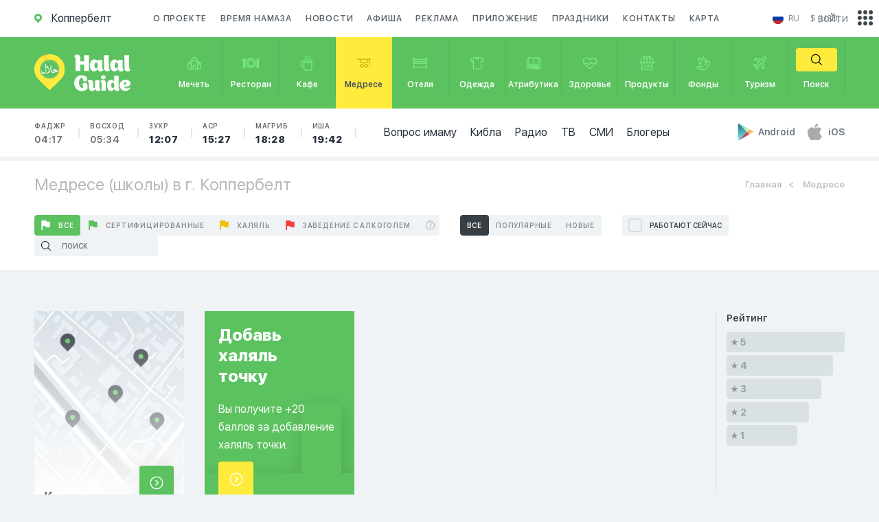

--- FILE ---
content_type: text/html; charset=utf-8
request_url: https://halalguide.me/kopperbelt/medrese
body_size: 37145
content:
<!DOCTYPE html>
<html lang="ru">
<head>

    <meta name="Content-Type" content="text/html;charset=UTF-8">
    <meta http-equiv="X-UA-Compatible" content="IE=edge">
    <meta http-equiv="imagetoolbar" content="no">
    <meta http-equiv="msthemecompatible" content="no">
    <meta http-equiv="cleartype" content="on">
    <meta name="HandheldFriendly" content="True">
    <meta name="apple-mobile-web-app-capable" content="yes">
    <meta name="apple-mobile-web-app-status-bar-style" content="black-translucent">
    <meta name="viewport"
          content="initial-scale=1, width=device-width, maximum-scale=1, minimum-scale=1, user-scalable=no">
    <meta http-equiv="Content-Security-Policy" content="upgrade-insecure-requests">
    
    <title>Все медресе в Коппербёлтом. Мусульманские школы</title>
<meta name="description" content="Медресе в г. Коппербелт. Адреса и телефоны ☏ медресе в городе Коппербелт." />
<meta name="keywords" content="медресе коппербелт = 4442 школы мальчики девочки" />




<meta name="og:title" content="Все медресе в Коппербёлтом. Мусульманские школы" />
<meta name="og:description" content="Медресе в г. Коппербелт. Адреса и телефоны ☏ медресе в городе Коппербелт." />


    
    <meta name="robots" content="index, follow">

    <link rel="apple-touch-icon" sizes="57x57" href="/static/guide/img/favicon.ico">
    <link rel="apple-touch-icon" sizes="60x60" href="/static/guide/img/favicon.ico">
    <link rel="apple-touch-icon" sizes="72x72" href="/static/guide/img/favicon.ico">
    <link rel="apple-touch-icon" sizes="76x76" href="/static/guide/img/favicon.ico">
    <link rel="apple-touch-icon" sizes="114x114" href="/static/guide/img/favicon.ico">
    <link rel="apple-touch-icon" sizes="120x120" href="/static/guide/img/favicon.ico">
    <link rel="apple-touch-icon" sizes="144x144" href="/static/guide/img/favicon.ico">
    <link rel="apple-touch-icon" sizes="152x152" href="/static/guide/img/favicon.ico">
    <link rel="apple-touch-icon" sizes="180x180" href="/static/guide/img/favicon.ico">
    <link rel="icon" type="image/png" sizes="192x192" href="/static/guide/img/favicon.ico">
    
    <link rel="shortcut icon" href="/static/guide/img/favicon.ico" type="image/x-icon">
    <meta name="msapplication-TileColor" content="#ffffff">
    <meta name="msapplication-TileImage" content="/ms-icon-144x144.png">
    <meta name="theme-color" content="#ffffff">
    
    
    
    <link rel="image_src" href="https://halalguide.me%0A%20%20%20%20/media/guide/guide_share.jpg">
    <meta property="og:image" content="https://halalguide.me%0A%20%20%20%20/media/guide/guide_share.jpg">
    
    
    <meta property="og:locale" content="ru">
    <meta property="og:url" content="https://halalguide.me/kopperbelt/medrese">
    
    
    
    <!-- Google Tag Manager -->
    <script>(function (w, d, s, l, i) {
        w[l] = w[l] || [];
        w[l].push({'gtm.start': new Date().getTime(), event: 'gtm.js'});
        var f = d.getElementsByTagName(s)[0], j = d.createElement(s), dl = l != 'dataLayer' ? '&l=' + l : '';
        j.async = true;
        j.src = 'https://www.googletagmanager.com/gtm.js?id=' + i + dl;
        f.parentNode.insertBefore(j, f);
    })(window, document, 'script', 'dataLayer', 'GTM-WLDMVK');</script>
    <!-- End Google Tag Manager -->
    
    <meta name='wmail-verification' content='2753ef2294b13d148c84348f955dafcc'/>
    
    <meta name="google-site-verification" content="jqwMYhLTcR6iRDQEmeDGT82RLNRFk6xH47NjWKgTRRo"/>
    

    <meta name="apple-itunes-app" content="app-id=533022452">
    <meta name="google-play-app" content="app-id=com.google.android.youtube">
    
    <link rel="stylesheet" href="https://cdn.jsdelivr.net/npm/swiper@11/swiper-bundle.min.css"/>
    <link rel="stylesheet" href="https://cdnjs.cloudflare.com/ajax/libs/toastr.js/latest/toastr.css">
    <link rel="stylesheet" href="/static/guide/css/jquery.formstyler.css">
    
    <link rel="stylesheet" href="/static/guide/css/main.css">
    
    
    
    <script type="text/javascript">
        var app = {}
        app.urls = {}
        app.urls.select_city = "/city/choose"
    </script>
    <script>
        // Check if the page was refreshed
        if (performance.navigation.type == 1) {
            // Remove the query parameters from the URL
            var newUrl = window.location.origin + window.location.pathname;
            window.history.replaceState(null, null, newUrl);
            redirectToNewPage(newUrl)
        }

        function redirectToNewPage(url) {
            window.location.href = url;
        }
    </script>

</head>
<body>

<!-- Google Tag Manager (noscript) -->
<noscript>
    <iframe src="https://www.googletagmanager.com/ns.html?id=GTM-WLDMVK" height="0" width="0"
            style="display:none;visibility:hidden"></iframe>
</noscript>
<!-- End Google Tag Manager (noscript) -->


<div id="main_content">

    <div id="mob_main_menu" class="hidden_block">
	<div class="close_mob_menu">
		<svg xmlns="http://www.w3.org/2000/svg" viewBox="0 0 52 52"><path d="M26 0C11.7 0 0 11.7 0 26s11.7 26 26 26 26-11.7 26-26S40.3 0 26 0zM26 50C12.8 50 2 39.2 2 26S12.8 2 26 2s24 10.8 24 24S39.2 50 26 50z"/><path d="M35.7 16.3c-0.4-0.4-1-0.4-1.4 0L26 24.6l-8.3-8.3c-0.4-0.4-1-0.4-1.4 0s-0.4 1 0 1.4L24.6 26l-8.3 8.3c-0.4 0.4-0.4 1 0 1.4C16.5 35.9 16.7 36 17 36s0.5-0.1 0.7-0.3L26 27.4l8.3 8.3C34.5 35.9 34.7 36 35 36s0.5-0.1 0.7-0.3c0.4-0.4 0.4-1 0-1.4L27.4 26l8.3-8.3C36.1 17.3 36.1 16.7 35.7 16.3z"/></svg>
	</div>

	<a href="/about" rel="nofollow">О проекте</a>
	<a href="/news" rel="nofollow">Новости</a>
	<a href="/events">Афиша</a>
	
	
	
	<a href="/advertising" rel="nofollow">Реклама</a>
	<a href="/apps">Приложение</a>
	<a href="/holidays">Праздники</a>
	<a href="/map/kopperbelt">Карта</a>
	<a href="/kopperbelt/namaz-time">Время намаза</a>
	<a href="/questions" rel="nofollow">Вопрос имаму</a>
	<a href="/kopperbelt/qibla">Кибла</a>
	<a href="/radio">Радио</a>
	<a href="/bloggers">Блогеры</a>
	<a href="/tv">ТВ</a>
	<a href="/rss-news">СМИ</a>
</div>


    <header>
        <div class="container">
            <div class="col-lg-12 col-md-12 col-sm-12 col-xs-12">

                <div class="header">
                    <a href="/city" id="location" class="fl_left" style="pointer-events: none">
                        <svg xmlns="http://www.w3.org/2000/svg">
                            <path d="M10.992 5.26v-.075c0-.06-.008-.12-.013-.178 0-.026 0-.05-.01-.076l-.03-.21v-.03c-.01-.08-.027-.156-.04-.234 0-.027-.01-.053-.018-.08-.01-.053-.023-.106-.036-.16l-.02-.085c-.016-.06-.03-.117-.05-.175l-.016-.06c-.02-.073-.045-.145-.07-.216l-.033-.09-.06-.14-.04-.1-.06-.135-.04-.088q-.046-.1-.1-.19l-.053-.1-.063-.114-.06-.1-.07-.11-.056-.09a5.5 5.5 0 0 0-4.548-2.43H5.48A5.463 5.463 0 0 0 .88 2.5l-.03.05-.03.05a5.515 5.515 0 0 0 .73 6.735l.055.053 3.8 3.8a.128.128 0 0 0 .09.037h.048l.017-.01a.114.114 0 0 0 .02-.015l3.783-3.787.016-.015.01-.016.063-.062A5.47 5.47 0 0 0 11 5.506c0-.083 0-.165-.008-.247zM5.5 8.014a2.51 2.51 0 1 1 2.507-2.51A2.51 2.51 0 0 1 5.5 8.014z"/>
                        </svg>
                        <span class="city">Коппербелт</span>
                    </a>
                    <nav>
                        <a href="/about" rel="nofollow">
                            О проекте
                        </a>
                        <a href="/kopperbelt/namaz-time">
                            Время намаза
                        </a>
                        <a href="/news" rel="nofollow">
                            Новости
                        </a>
                        <a href="/events">
                            Афиша
                        </a>
                        
                        
                        
                        <a href="/advertising" rel="nofollow">
                            Реклама
                        </a>
                        <a href="/apps">Приложение</a>
                        <a href="/holidays">Праздники</a>
                        <a href="/contacts" rel="nofollow">Контакты</a>
                        <a href="/map/kopperbelt">Карта</a>
                    </nav>

                    <div class="header_right">
                        <div class="language">
								<span id="cur_lang">
									<a href="#">
										<img src="/static/img/flag1/ru.svg">
										<span class="text">ru</span>
									</a>
								</span>
                            <span class="lang_list">

									
										<a href="https://halalguide.me
										/">
											<img src="/static/img/flag1/ru.svg" alt="">
											<span class="text">ru</span>
										</a>
									
										<a href="https://en.halalguide.me
										/">
											<img src="/static/img/flag1/gb.svg" alt="">
											<span class="text">en</span>
										</a>
									
										<a href="https://ky.halalguide.me
										/">
											<img src="/static/img/flag1/kg.svg" alt="">
											<span class="text">ky</span>
										</a>
									
										<a href="https://tr.halalguide.me
										/">
											<img src="/static/img/flag1/tr.svg" alt="">
											<span class="text">tr</span>
										</a>
									
										<a href="https://halalguide.kz
										/">
											<img src="/static/img/flag1/kz.svg" alt="">
											<span class="text">kk</span>
										</a>
									
										<a href="https://halalguide.me
										/">
											<img src="/static/img/flag1/ja.svg" alt="">
											<span class="text">ja</span>
										</a>
									
								</span>
                        </div>

                        <div class="currency">
                            <div id="cur_currency">
                                <noindex>$ (USD)</noindex>
                            </div>
                            <div class="currency_list">
                                
                                <a rel="nofollow"
                                   href="/js/currency/KZT"
                                   data-currency="KZT">
                                    <noindex>₸ (KZT)</noindex>
                                </a>
                                
                                <a rel="nofollow"
                                   href="/js/currency/EUR"
                                   data-currency="EUR">
                                    <noindex>€ (EUR)</noindex>
                                </a>
                                
                                <a rel="nofollow"
                                   href="/js/currency/AZN"
                                   data-currency="AZN">
                                    <noindex>₼ (AZN)</noindex>
                                </a>
                                
                                <a rel="nofollow"
                                   href="/js/currency/TRY"
                                   data-currency="TRY">
                                    <noindex>₺ (TRY)</noindex>
                                </a>
                                
                                <a rel="nofollow"
                                   href="/js/currency/KGS"
                                   data-currency="KGS">
                                    <noindex>с (KGS)</noindex>
                                </a>
                                
                                <a rel="nofollow"
                                   href="/js/currency/GBP"
                                   data-currency="GBP">
                                    <noindex>£ (GBP)</noindex>
                                </a>
                                
                                <a rel="nofollow"
                                   href="/js/currency/CAD"
                                   data-currency="CAD">
                                    <noindex>$ (CAD)</noindex>
                                </a>
                                
                                <a rel="nofollow"
                                   href="/js/currency/AED"
                                   data-currency="AED">
                                    <noindex>د.إ (AED)</noindex>
                                </a>
                                
                                <a rel="nofollow"
                                   href="/js/currency/XHC"
                                   data-currency="XHC">
                                    <noindex>HC (XHC)</noindex>
                                </a>
                                
                                <a rel="nofollow"
                                   href="/js/currency/MYR"
                                   data-currency="MYR">
                                    <noindex>RM (MYR)</noindex>
                                </a>
                                
                                <a rel="nofollow"
                                   href="/js/currency/RUB"
                                   data-currency="RUB">
                                    <noindex>₽ (RUB)</noindex>
                                </a>
                                
                                <a rel="nofollow"
                                   href="/js/currency/USD"
                                   data-currency="USD">
                                    <noindex>$ (USD)</noindex>
                                </a>
                                
                                <a rel="nofollow"
                                   href="/js/currency/PLN"
                                   data-currency="PLN">
                                    <noindex>zł (PLN)</noindex>
                                </a>
                                
                                <a rel="nofollow"
                                   href="/js/currency/CZK"
                                   data-currency="CZK">
                                    <noindex>Kč (CZK)</noindex>
                                </a>
                                
                                <a rel="nofollow"
                                   href="/js/currency/GEL"
                                   data-currency="GEL">
                                    <noindex>₾ (GEL)</noindex>
                                </a>
                                
                                <a rel="nofollow"
                                   href="/js/currency/UZS"
                                   data-currency="UZS">
                                    <noindex>Sʻ (UZS)</noindex>
                                </a>
                                
                                <a rel="nofollow"
                                   href="/js/currency/QAR"
                                   data-currency="QAR">
                                    <noindex>QR (QAR)</noindex>
                                </a>
                                
                                <a rel="nofollow"
                                   href="/js/currency/OMR"
                                   data-currency="OMR">
                                    <noindex>.ر. (OMR)</noindex>
                                </a>
                                
                                <a rel="nofollow"
                                   href="/js/currency/IDR"
                                   data-currency="IDR">
                                    <noindex>Rp (IDR)</noindex>
                                </a>
                                
                                <a rel="nofollow"
                                   href="/js/currency/SAR"
                                   data-currency="SAR">
                                    <noindex>SR (SAR)</noindex>
                                </a>
                                
                                <a rel="nofollow"
                                   href="/js/currency/BHD"
                                   data-currency="BHD">
                                    <noindex>BD (BHD)</noindex>
                                </a>
                                
                                <a rel="nofollow"
                                   href="/js/currency/AUD"
                                   data-currency="AUD">
                                    <noindex>A$ (AUD)</noindex>
                                </a>
                                
                                <a rel="nofollow"
                                   href="/js/currency/UAH"
                                   data-currency="UAH">
                                    <noindex>₴ (UAH)</noindex>
                                </a>
                                
                                <a rel="nofollow"
                                   href="/js/currency/BYN"
                                   data-currency="BYN">
                                    <noindex>Br (BYN)</noindex>
                                </a>
                                
                                <a rel="nofollow"
                                   href="/js/currency/KES"
                                   data-currency="KES">
                                    <noindex>KSh (KES)</noindex>
                                </a>
                                
                                <a rel="nofollow"
                                   href="/js/currency/TJS"
                                   data-currency="TJS">
                                    <noindex>SM (TJS)</noindex>
                                </a>
                                
                                <a rel="nofollow"
                                   href="/js/currency/KRW"
                                   data-currency="KRW">
                                    <noindex>₩ (KRW)</noindex>
                                </a>
                                
                                <a rel="nofollow"
                                   href="/js/currency/ILS"
                                   data-currency="ILS">
                                    <noindex> (ILS)</noindex>
                                </a>
                                
                                <a rel="nofollow"
                                   href="/js/currency/VND"
                                   data-currency="VND">
                                    <noindex> (VND)</noindex>
                                </a>
                                
                                <a rel="nofollow"
                                   href="/js/currency/CHF"
                                   data-currency="CHF">
                                    <noindex>₣ (CHF)</noindex>
                                </a>
                                
                                <a rel="nofollow"
                                   href="/js/currency/SEK"
                                   data-currency="SEK">
                                    <noindex> (SEK)</noindex>
                                </a>
                                
                                <a rel="nofollow"
                                   href="/js/currency/MDL"
                                   data-currency="MDL">
                                    <noindex>L (MDL)</noindex>
                                </a>
                                
                                <a rel="nofollow"
                                   href="/js/currency/THB"
                                   data-currency="THB">
                                    <noindex>฿ (THB)</noindex>
                                </a>
                                
                                <a rel="nofollow"
                                   href="/js/currency/INR"
                                   data-currency="INR">
                                    <noindex>₹ (INR)</noindex>
                                </a>
                                
                                <a rel="nofollow"
                                   href="/js/currency/BOB"
                                   data-currency="BOB">
                                    <noindex>Bs (BOB)</noindex>
                                </a>
                                
                            </div>
                        </div>
                    </div>

                </div>

            </div>
        </div>

        <div id="categories">
            <div class="container">

                <div class="col-lg-12 col-md-12 col-sm-12 col-xs-12">

                    <a href="/kopperbelt" id="logo">
                        <img src="/static/guide/img/logo_icon.svg" alt="" class="icon">
                        <img src="/static/guide/img/logo_text.svg" alt="" class="text">
                    </a>

                    <a href="#" id="open_mob_menu" class="open_popup_btn" data-wrapper-id="mob_main_menu">
                        <svg xmlns="http://www.w3.org/2000/svg" viewBox="0 0 385 385">
                            <path d="M12 84.2h360.9c6.6 0 12-5.4 12-12 0-6.6-5.4-12-12-12H12C5.4 60.2 0 65.5 0 72.2 0 78.8 5.4 84.2 12 84.2z"/>
                            <path d="M372.9 180.5H12c-6.6 0-12 5.4-12 12s5.4 12 12 12h360.9c6.6 0 12-5.4 12-12S379.6 180.5 372.9 180.5z"/>
                            <path d="M372.9 300.8H12c-6.6 0-12 5.4-12 12 0 6.6 5.4 12 12 12h360.9c6.6 0 12-5.4 12-12C385 306.1 379.6 300.8 372.9 300.8z"/>
                        </svg>
                        <span>Меню</span>
                    </a>

                    <a href="#" id="open_categories" class="open_popup_btn" data-wrapper-id="mob_categories">
                        <svg xmlns="http://www.w3.org/2000/svg">
                            <path d="M22.04 2.83h-3.12V0H6.26v2.834H3.14l-3.15 9.61h3.35V24.36h18.51V12.44h3.35zM7.77 1.49h9.64v1.34H7.77V1.49zm9.4 9.46h-3.82V4.322h3.15zm-5.33-6.627v6.626H8.02l.67-6.63h3.15zM2.06 10.95l2.18-6.627h2.93L6.5 10.95H2.06zm7.19 11.917h-4.4V12.44h4.4v10.427zm11.09 0h-9.58V12.44h9.58v10.427zM18.68 10.95l-.67-6.627h2.94l2.17 6.626h-4.44zM6.94 16.633h1.51v2.04H6.94v-2.04zm8.38-2.223l1.07 1.056-3.07 3.028-1.06-1.055zm3.62 1.972l-4.69 4.637-1.07-1.06 4.69-4.637z"/>
                        </svg>
                        <span>Каталог</span>
                    </a>

                    
                    <div class="mob_times">
                        <ul>
                            <li>
                                <a href="/kopperbelt/namaz-time">
                                    Фаджр
                                    <span class="">
										04:17</span>
                                </a>
                            </li>
                            <li>
                                <a href="/kopperbelt/namaz-time">
                                    Восход
                                    <span class=""
                                    >05:34</span>
                                </a>
                            </li>
                            <li>
                                <a href="/kopperbelt/namaz-time">
                                    Зухр
                                    <span class="
										f_heavy
									">
										12:07</span>
                                </a>
                            </li>
                            <li>
                                <a href="/kopperbelt/namaz-time">
                                    Аср
                                    <span class="
										f_heavy
									 ">
										15:27</span>
                                </a>
                            </li>
                            <li>
                                <a href="/kopperbelt/namaz-time">
                                    Магриб
                                    <span class="
										f_heavy
									 ">
										18:28</span>
                                </a>
                            </li>
                            <li>
                                <a href="/kopperbelt/namaz-time">
                                    Иша
                                    <span class="
										f_heavy
									 ">
										19:42</span>
                                </a>
                            </li>
                        </ul>
                    </div>
                    

                    <nav id="mob_categories" class="hidden_block">
                        <div class="close_mob_menu">
                            <svg xmlns="http://www.w3.org/2000/svg" viewBox="0 0 52 52">
                                <path d="M26 0C11.7 0 0 11.7 0 26s11.7 26 26 26 26-11.7 26-26S40.3 0 26 0zM26 50C12.8 50 2 39.2 2 26S12.8 2 26 2s24 10.8 24 24S39.2 50 26 50z"/>
                                <path d="M35.7 16.3c-0.4-0.4-1-0.4-1.4 0L26 24.6l-8.3-8.3c-0.4-0.4-1-0.4-1.4 0s-0.4 1 0 1.4L24.6 26l-8.3 8.3c-0.4 0.4-0.4 1 0 1.4C16.5 35.9 16.7 36 17 36s0.5-0.1 0.7-0.3L26 27.4l8.3 8.3C34.5 35.9 34.7 36 35 36s0.5-0.1 0.7-0.3c0.4-0.4 0.4-1 0-1.4L27.4 26l8.3-8.3C36.1 17.3 36.1 16.7 35.7 16.3z"/>
                            </svg>
                        </div>
                        <a  href="/kopperbelt/mechet">
                        <span class="icon">
									<svg xmlns="http://www.w3.org/2000/svg" viewBox="0 0 28 28"><path
                                            d="M19.4 24.7H8.6c-0.4 0-0.8-0.3-0.8-0.8V10.4c0-0.4 0.3-0.8 0.8-0.8h10.7c0.4 0 0.8 0.3 0.8 0.8V24C20.1 24.4 19.8 24.7 19.4 24.7zM9.4 23.2h9.2V11.1H9.4V23.2z"/><path
                                            d="M25 24.7h-5.6c-0.4 0-0.8-0.3-0.8-0.8v-8.6c0-0.4 0.3-0.8 0.8-0.8H25c0.4 0 0.8 0.3 0.8 0.8V24C25.8 24.4 25.4 24.7 25 24.7zM20.1 23.2h4.1v-7.1h-4.1V23.2z"/><path
                                            d="M8.6 24.7H3c-0.4 0-0.8-0.3-0.8-0.8v-8.6c0-0.4 0.3-0.8 0.8-0.8h5.6c0.4 0 0.8 0.3 0.8 0.8V24C9.4 24.4 9.1 24.7 8.6 24.7zM3.8 23.2h4.1v-7.1H3.8V23.2z"/><path
                                            d="M16.4 24.7h-4.8c-0.4 0-0.8-0.3-0.8-0.8v-4.2c0-1.8 1.4-3.2 3.2-3.2 1.8 0 3.2 1.4 3.2 3.2V24C17.2 24.4 16.8 24.7 16.4 24.7zM12.3 23.2h3.3v-3.4c0-0.9-0.7-1.7-1.7-1.7 -0.9 0-1.7 0.7-1.7 1.7V23.2z"/><path
                                            d="M8.6 16.2c-0.4 0-0.8-0.3-0.8-0.8 0-1.1-0.9-2-2-2 -1.1 0-2 0.9-2 2 0 0.4-0.3 0.8-0.8 0.8s-0.8-0.3-0.8-0.8c0-2 1.6-3.6 3.6-3.6s3.6 1.6 3.6 3.6C9.3 15.9 9 16.2 8.6 16.2z"/><path
                                            d="M25 16.2c-0.4 0-0.8-0.3-0.8-0.8 0-1.1-0.9-2-2-2 -1.1 0-2 0.9-2 2 0 0.4-0.3 0.8-0.8 0.8 -0.4 0-0.8-0.3-0.8-0.8 0-2 1.6-3.6 3.6-3.6 2 0 3.6 1.6 3.6 3.6C25.7 15.9 25.4 16.2 25 16.2z"/><path
                                            d="M19.4 11.1c-0.4 0-0.8-0.3-0.8-0.8 0-2.6-2.1-4.6-4.6-4.6s-4.6 2.1-4.6 4.6c0 0.4-0.3 0.8-0.8 0.8 -0.4 0-0.8-0.3-0.8-0.8 0-3.4 2.7-6.2 6.1-6.2 3.4 0 6.1 2.8 6.1 6.2C20.1 10.8 19.8 11.1 19.4 11.1z"/><path
                                            d="M14 5.7c-0.4 0-0.8-0.3-0.8-0.8V3.6c0-0.4 0.3-0.8 0.8-0.8 0.4 0 0.8 0.3 0.8 0.8V5C14.8 5.4 14.4 5.7 14 5.7z"/><path
                                            d="M5.8 13.4c-0.4 0-0.8-0.3-0.8-0.8v-1c0-0.4 0.3-0.8 0.8-0.8 0.4 0 0.8 0.3 0.8 0.8v1C6.6 13 6.2 13.4 5.8 13.4z"/><path
                                            d="M22.2 13.4c-0.4 0-0.8-0.3-0.8-0.8v-1c0-0.4 0.3-0.8 0.8-0.8 0.4 0 0.8 0.3 0.8 0.8v1C22.9 13 22.6 13.4 22.2 13.4z"/></svg>
								</span>
                        <span class="text">Мечеть</span>
                        </a>
                        <a  href="/kopperbelt/restoran">
                        <span class="icon">
									<svg xmlns="http://www.w3.org/2000/svg" viewBox="0 0 28 28"><path
                                            d="M5.9 9.4V6H4.2v3.4c0 0.4-0.2 0.7-0.4 0.9V6H2.1v4.3C1.8 10 1.7 9.7 1.7 9.4V6H0v3.4c0 1.2 0.9 2.3 2.1 2.6v0.9C1.4 13.2 1 13.8 1 14.6v6c0 1 0.9 1.9 2 1.9 1.1 0 2-0.8 2-1.9v-6c0-0.7-0.5-1.4-1.1-1.7V12C5 11.7 5.9 10.6 5.9 9.4zM3.2 20.6c0 0.2-0.1 0.3-0.3 0.3 -0.2 0-0.3-0.1-0.3-0.3v-6c0-0.2 0.1-0.3 0.3-0.3 0.2 0 0.3 0.1 0.3 0.3V20.6z"/><path
                                            d="M28 7.8c0-1-0.9-1.9-2-1.9 -1.1 0-2 0.8-2 1.9v4.6c0 0.4 0.1 0.8 0.4 1.1 -0.2 0.3-0.4 0.7-0.4 1.1v6c0 1 0.9 1.9 2 1.9 1.1 0 2-0.8 2-1.9v-6c0-0.4-0.1-0.8-0.4-1.1 0.2-0.3 0.4-0.7 0.4-1.1V7.8zM25.7 7.8c0-0.2 0.1-0.3 0.3-0.3 0.2 0 0.3 0.1 0.3 0.3v4.6c0 0.2-0.1 0.3-0.3 0.3 -0.2 0-0.3-0.1-0.3-0.3V7.8zM26.3 20.6c0 0.2-0.1 0.3-0.3 0.3 -0.2 0-0.3-0.1-0.3-0.3v-6c0-0.2 0.1-0.3 0.3-0.3 0.2 0 0.3 0.1 0.3 0.3V20.6z"/><path
                                            d="M14.5 5.5c-4.9 0-8.9 3.7-8.9 8.3 0 4.6 4 8.3 8.9 8.3 4.9 0 8.9-3.7 8.9-8.3C23.4 9.2 19.4 5.5 14.5 5.5zM14.5 20.6c-4 0-7.2-3-7.2-6.8 0-3.7 3.2-6.8 7.2-6.8 4 0 7.2 3 7.2 6.8C21.7 17.6 18.5 20.6 14.5 20.6z"/><path
                                            d="M14.5 8.1c-3.4 0-6.1 2.6-6.1 5.7 0 3.2 2.7 5.7 6.1 5.7 3.4 0 6.1-2.6 6.1-5.7C20.6 10.7 17.8 8.1 14.5 8.1zM14.5 18C12 18 10 16.1 10 13.8c0-2.3 2-4.2 4.4-4.2 2.5 0 4.4 1.9 4.4 4.2C18.9 16.1 16.9 18 14.5 18z"/></svg>
								</span>
                        <span class="text">Ресторан</span>
                        </a>
                        <a  href="/kopperbelt/cafe">
                        <span class="icon">
									<svg xmlns="http://www.w3.org/2000/svg" viewBox="0 0 28 28"><path
                                            d="M9 9.6H8.3 6.7c-1.8 0-3.2 1.5-3.2 3.3v4.9c0 1.8 1.5 3.3 3.2 3.3h1.6v2.2c0 1.8 1.5 3.3 3.3 3.3h8c1.8 0 3.3-1.5 3.3-3.3V9.6H9zM21.3 11.1v1H9.8v-1H21.3zM6.7 19.6c-1 0-1.8-0.8-1.8-1.8v-4.9c0-1 0.8-1.8 1.8-1.8h1.6v8.5L6.7 19.6 6.7 19.6zM19.5 25.1h-8c-1 0-1.8-0.8-1.8-1.8v-9.7h11.5v9.7C21.3 24.3 20.5 25.1 19.5 25.1z"/><path
                                            d="M10.7 8.7h1.5c0-0.4 0.1-0.6 0.2-0.9 0.2-0.3 0.4-0.8 0.4-1.5 0-0.8-0.2-1.2-0.4-1.5 -0.1-0.3-0.2-0.5-0.2-0.9 0-0.4 0.1-0.6 0.2-0.9 0.2-0.3 0.4-0.8 0.4-1.5h-1.5c0 0.4-0.1 0.6-0.2 0.9 -0.2 0.3-0.4 0.8-0.4 1.5 0 0.8 0.2 1.2 0.4 1.5 0.1 0.3 0.2 0.5 0.2 0.9 0 0.4-0.1 0.6-0.2 0.9C10.9 7.5 10.7 7.9 10.7 8.7z"/><path
                                            d="M14.5 8.7H16c0-0.4 0.1-0.6 0.2-0.9 0.2-0.3 0.4-0.8 0.4-1.5 0-0.8-0.2-1.2-0.4-1.5C16.1 4.4 16 4.3 16 3.8c0-0.4 0.1-0.6 0.2-0.9 0.2-0.3 0.4-0.8 0.4-1.5h-1.5c0 0.4-0.1 0.6-0.2 0.9 -0.2 0.3-0.4 0.8-0.4 1.5 0 0.8 0.2 1.2 0.4 1.5 0.1 0.3 0.2 0.5 0.2 0.9 0 0.4-0.1 0.6-0.2 0.9C14.7 7.5 14.5 7.9 14.5 8.7z"/><path
                                            d="M18.3 8.7h1.5c0-0.4 0.1-0.6 0.2-0.9 0.2-0.3 0.4-0.8 0.4-1.5 0-0.8-0.2-1.2-0.4-1.5 -0.1-0.3-0.2-0.5-0.2-0.9 0-0.4 0.1-0.6 0.2-0.9 0.2-0.3 0.4-0.8 0.4-1.5h-1.5c0 0.4-0.1 0.6-0.2 0.9 -0.2 0.3-0.4 0.8-0.4 1.5 0 0.8 0.2 1.2 0.4 1.5 0.1 0.3 0.2 0.5 0.2 0.9 0 0.4-0.1 0.6-0.2 0.9C18.5 7.5 18.3 7.9 18.3 8.7z"/></svg>
								</span>
                        <span class="text">Кафе</span>
                        </a>
                        <a class="is_active" href="/kopperbelt/medrese">
                        <span class="icon">
									<svg xmlns="http://www.w3.org/2000/svg" viewBox="0 0 28 28"><path
                                            d="M2.2 6.4V8h4.6v4.3l7.2 2.3 7.2-2.3V8h1.5V15h1.5V8h1.5V6.4H2.2zM19.6 11.2L14 13l-5.6-1.8V8h11.2V11.2zM19.6 11.2"/><path
                                            d="M22.7 16.5h1.5v3h-1.5V16.5z"/><path
                                            d="M17.8 15c-1.6 0-2.9 1.1-3.2 2.5h-1.2c-0.3-1.4-1.7-2.5-3.2-2.5 -1.8 0-3.3 1.5-3.3 3.3s1.5 3.3 3.3 3.3c1.6 0 2.9-1.1 3.2-2.5h1.2c0.3 1.4 1.7 2.5 3.2 2.5 1.8 0 3.3-1.5 3.3-3.3S19.7 15 17.8 15L17.8 15zM10.2 20c-1 0-1.8-0.8-1.8-1.8 0-1 0.8-1.8 1.8-1.8 1 0 1.8 0.8 1.8 1.8C12 19.3 11.2 20 10.2 20L10.2 20zM17.8 20c-1 0-1.8-0.8-1.8-1.8 0-1 0.8-1.8 1.8-1.8 1 0 1.8 0.8 1.8 1.8C19.6 19.3 18.8 20 17.8 20L17.8 20zM17.8 20"/></svg>
								</span>
                        <span class="text">Медресе</span>
                        </a>
                        <a  href="/kopperbelt/otel">
                        <span class="icon">
									<svg xmlns="http://www.w3.org/2000/svg" viewBox="0 0 28 28"><path
                                            d="M26.6 4.8h-3.3v1.5h0.9V8c-0.9-0.9-2.1-1.4-3.4-1.4H7.2C5.9 6.6 4.7 7.1 3.8 8V6.3h0.9V4.8H1.4v1.5h0.9v5.3 1.8 1.5 6.8 1.5h1.5v-1.5h20.4v1.5h1.5v-1.5 -6.8 -1.5 -1.8V6.3h0.9V4.8zM24.2 20.2H3.8v-5.3h1.5 8 1.5 8 1.5V20.2L24.2 20.2zM6.7 13.4c0-0.9 0.7-1.6 1.6-1.6h3.3c0.9 0 1.6 0.7 1.6 1.6H6.7zM14.7 13.4c0-0.9 0.7-1.6 1.6-1.6h3.3c0.9 0 1.6 0.7 1.6 1.6H14.7zM22.8 13.4c0-1.7-1.4-3.1-3.1-3.1h-3.3c-1 0-1.8 0.4-2.4 1.1 -0.6-0.7-1.4-1.1-2.4-1.1H8.4c-1.7 0-3.1 1.4-3.1 3.1H3.8v-1.8c0-1.9 1.5-3.5 3.4-3.5h13.6c1.9 0 3.4 1.6 3.4 3.5v1.8H22.8z"/></svg>
								</span>
                        <span class="text">Отели</span>
                        </a>
                        <a  href="/kopperbelt/magazin-odezhd">
                        <span class="icon">
									<svg xmlns="http://www.w3.org/2000/svg" viewBox="0 0 28 28"><path
                                            d="M24.9 5L17 3.5c0 0 0 0-0.1 0 0 0 0 0-0.1 0h-5.8c0 0 0 0-0.1 0 0 0 0 0-0.1 0L3.1 5C2.7 5.1 2.4 5.4 2.5 5.8l0.7 5.3c0.1 0.4 0.4 0.6 0.7 0.6h2.9v12c0 0.4 0.3 0.8 0.7 0.8h12.9c0.4 0 0.7-0.3 0.7-0.8v-12h2.9c0.4 0 0.7-0.3 0.7-0.6l0.7-5.3C25.6 5.4 25.3 5.1 24.9 5zM16 5c-0.3 0.7-0.9 1.3-1.6 1.5 -0.1 0-0.2 0-0.4 0 -0.1 0-0.2 0-0.4 0C12.9 6.3 12.3 5.7 12 5H16zM23.4 10.2h-2.3V8h-1.4v3 12H8.2V11 8H6.8v2.3H4.6L4 6.3l6.5-1.2C10.9 6.8 12.3 8 14 8c1.7 0 3.1-1.2 3.5-2.9L24 6.3 23.4 10.2z"/></svg>
								</span>
                        <span class="text">Одежда</span>
                        </a>
                        <a  href="/kopperbelt/muslimstore">
                        <span class="icon">
									<svg xmlns="http://www.w3.org/2000/svg" viewBox="0 0 28 28"><path
                                            d="M22.8 5.5v-2H18c-1.7 0-3.2 0.9-4 2.2 -0.8-1.3-2.3-2.2-4-2.2H5.2v2h-3V23h11 1.5 1v2.4l2.3-1.1 2.3 1.1V23h5.5V5.5H22.8L22.8 5.5zM18 5h3.3v10.5H17c-0.8 0-1.6 0.3-2.3 0.7v-8C14.8 6.5 16.2 5 18 5zM10 5c1.8 0 3.3 1.5 3.3 3.2v8c-0.6-0.5-1.4-0.7-2.3-0.7H6.7V5H10zM6.7 17H11c1 0 1.8 0.6 2.1 1.5H6.7V17zM13.2 21.5H3.7V7h1.5v8.5 0.7V20h8V21.5zM14.8 21.5V20h1v1.5H14.8zM15.8 18.5h-0.9C15.2 17.6 16 17 17 17h4.3v1.5h-1 -0.8 -3H15.8zM18.8 23L18 22.7 17.3 23v-3h1.5V23zM24.3 21.5h-4V20h2.5v-3.7 -0.7V7h1.5V21.5z"/></svg>
								</span>
                        <span class="text">Атрибутика</span>
                        </a>
                        <!--							zdorovie has several categories used, see HEALTH_CAT_SLUGS-->
                        <a  href="/kopperbelt/zdorovie">
								<span class="icon">
									<svg xmlns="http://www.w3.org/2000/svg" viewBox="0 0 28 28"><path
                                            d="M14.5 23.7h-1l-9.5-8.5c-1.4-1.2-2.1-2.8-2.1-4.6 0-1.7 0.8-3.4 2.1-4.6 2.5-2.2 6.6-2.2 9.1 0l1 0.9L15 6c2.5-2.2 6.6-2.2 9.1 0l0 0c1.4 1.2 2.1 2.8 2.1 4.6 0 1.7-0.8 3.4-2.1 4.6L14.5 23.7zM8.5 5.8C7.2 5.8 5.9 6.2 5 7.1c-1 0.9-1.6 2.2-1.6 3.5 0 1.3 0.6 2.6 1.6 3.5l9 8 9-8c1-0.9 1.6-2.2 1.6-3.5 0-1.3-0.6-2.6-1.6-3.5l0 0c-1.9-1.7-5.1-1.7-7 0l-1.5 1.3h-1L12 7.1C11 6.2 9.7 5.8 8.5 5.8z"/><path
                                            d="M12.2 17.5l-2.3-2.6h-6c-0.4 0-0.8-0.3-0.8-0.7 0-0.4 0.3-0.7 0.8-0.7h6.3l0.6 0.3 1.7 2 2.3-4.7 1.3-0.1 1.7 2.6h6.1c0.4 0 0.8 0.3 0.8 0.7 0 0.4-0.3 0.7-0.8 0.7h-6.5l-0.6-0.3 -1.2-1.8 -2.3 4.6L12.2 17.5z"/></svg>
								</span>
                            <span class="text">Здоровье</span>
                        </a>
                        <a  href="/kopperbelt/produktoviy-magazin">
                        <span class="icon">
									<svg xmlns="http://www.w3.org/2000/svg" viewBox="0 0 28 28"><path
                                            d="M23.4 4.7h-3.1V1.8H7.7v2.8H4.6l-3.2 9.6h3.4v11.9h18.5V14.3h3.4L23.4 4.7zM9.2 3.3h9.6v1.3H9.2V3.3zM18.6 12.8h-3.8V6.1h3.2L18.6 12.8zM13.2 6.1v6.6H9.4l0.7-6.6H13.2zM3.5 12.8l2.2-6.6h2 0.9l-0.7 6.6H4.7 3.5zM10.7 24.7H6.3V14.3h4.4V24.7L10.7 24.7zM21.7 24.7h-9.6V14.3h9.6V24.7zM20.1 12.8l-0.7-6.6h0.9 2l2.2 6.6h-1.3H20.1z"/><path
                                            d="M8.4 18.5h1.5v2H8.4V18.5z"/><path
                                            d="M16.7 16.2l1.1 1.1 -3.1 3 -1.1-1.1L16.7 16.2z"/><path
                                            d="M20.3 18.2l-4.7 4.6 -1.1-1.1 4.7-4.6L20.3 18.2z"/></svg>
								</span>
                        <span class="text">Продукты</span>
                        </a>
                        <a  href="/kopperbelt/blagotvoritelniy-fond">
                        <span class="icon">
									<svg xmlns="http://www.w3.org/2000/svg" viewBox="0 0 28 28"><path
                                            d="M25.7 13.2c-0.1-0.2-0.3-0.5-0.4-0.7 -0.6-1-1.3-2.5-3.4-2.5 -0.5 0-0.9 0.1-1.2 0.3 -0.7-2.1-2-3-3.2-4 -1.1-0.9-2.2-1.7-2.9-3.4l-0.6-1.3 -0.8 1.2c-0.1 0.1-1.2 1.9-2 4.5C9.6 6.7 8 6.1 6.6 5.2L5.7 4.6l-0.3 1c0 0.1-0.4 1.9 0.1 4 0.2 0.8 0.5 1.7 1.1 2.6 0.1 0.6 0.3 2.4 1.1 4.2 0.6 1.4 1.4 2.5 2.4 3.3 -1.3 0.1-3.5 0.1-6.7-0.6l-1.7-0.4 0.9 1.5c0 0.1 1.2 2 3.6 3.6 1.4 0.9 2.9 1.6 4.5 1.9 0.7 0.1 1.5 0.2 2.3 0.2 1.3 0 2.7-0.2 4.1-0.6 4.4-1.3 5.6-5.1 6.5-8 0.5-1.5 0.9-2.8 1.6-3.1l0.9-0.3L25.7 13.2zM13.8 4.8c0.8 1.3 1.8 2 2.7 2.7 1.2 1 2.3 1.8 2.8 3.8 -0.2 0.2-0.4 0.4-0.5 0.7 -0.2-0.3-0.4-0.7-0.7-1 -1.2-1.5-3.3-2.3-5.5-3.1C13 6.6 13.4 5.6 13.8 4.8zM22.3 17c-0.4 1.3-0.9 2.9-1.7 4.1 -0.9 1.4-2.1 2.3-3.7 2.8 -2 0.6-3.8 0.7-5.6 0.4 -1.4-0.3-2.7-0.8-4-1.6 -0.8-0.5-1.5-1.1-2-1.6 4.2 0.6 6.5 0.1 7.2-0.1 0.5 0.1 1.1 0.2 1.7 0.2v-1.5c-2.2 0-3.9-1.2-5-3.7 -0.2-0.5-0.4-1.1-0.6-1.6 0.7 0.6 1.7 1 2.8 1.4l0.5-1.4c-2.7-0.9-4.3-2.6-4.9-5C6.8 8.5 6.8 7.7 6.8 7.1c1.6 0.9 3.3 1.5 4.8 2 2.2 0.8 4.3 1.5 5.3 2.8 1.5 2 1 3.2 0.2 5.3 -0.1 0.2-0.2 0.5-0.3 0.7l1.4 0.6c0.1-0.2 0.2-0.5 0.3-0.7 0.5-1.3 1-2.5 0.9-3.8 0.3-0.6 1.1-2.5 2.4-2.5 1.1 0 1.5 0.6 2.1 1.7 0 0.1 0.1 0.1 0.1 0.2C23.2 14.2 22.8 15.5 22.3 17z"/><path
                                            d="M22.1 12.7c0.3 0 0.5 0.2 0.5 0.5 0 0.3-0.2 0.5-0.5 0.5 -0.3 0-0.5-0.2-0.5-0.5C21.6 12.9 21.8 12.7 22.1 12.7z"/></svg>
								</span>
                        <span class="text">Фонды</span>
                        </a>
                        <a  href="/kopperbelt/turisticheskaya-firma">
                        <span class="icon">
									<svg xmlns="http://www.w3.org/2000/svg" viewBox="0 0 28 28"><path
                                            d="M10 25.3l-2.5-4.9 -4.8-2.5 2.5-2.5 3.1 0.7 3.9-4.2L3.4 9l3.6-3.6 9.7 1.9 3.9-3.9c1.1-1.1 2.9-1.1 4 0 1.1 1.1 1.1 2.9 0 4l-3.9 3.9 1.9 9.8 -3.6 3.6 -3-8.8 -4.2 3.9 0.7 3.1L10 25.3zM5.3 17.5l3.4 1.7 1.7 3.4 0.4-0.4L10 19.1l6.7-6.1 2.9 8.7 1.2-1.2L19 10.7l4.5-4.5c0.2-0.2 0.4-0.6 0.4-0.9 0-0.3-0.1-0.7-0.4-0.9 -0.5-0.5-1.3-0.5-1.8 0l-4.5 4.5L7.5 7.1 6.2 8.3l8.6 2.9 -6.1 6.7 -3.1-0.8L5.3 17.5z"/></svg>
								</span>
                        <span class="text">Туризм</span>
                        </a>
                        <a href="/kopperbelt/search" class="search">
								<span class="icon">
									<svg xmlns="http://www.w3.org/2000/svg" viewBox="0 0 20 20"><path
                                            d="M8.6 16.1C4.4 16.1 1 12.7 1 8.6 1 4.4 4.4 1 8.6 1s7.6 3.4 7.6 7.6C16.1 12.7 12.7 16.1 8.6 16.1zM8.6 2.2c-3.5 0-6.3 2.8-6.3 6.3 0 3.5 2.8 6.3 6.3 6.3s6.3-2.8 6.3-6.3C14.9 5.1 12.1 2.2 8.6 2.2z"/><path
                                            d="M18.4 19c-0.2 0-0.3-0.1-0.4-0.2L13.1 14c-0.2-0.2-0.2-0.6 0-0.9 0.2-0.2 0.6-0.2 0.9 0l4.8 4.8c0.2 0.2 0.2 0.6 0 0.9C18.7 19 18.5 19 18.4 19z"/></svg>
								</span>
                            <span class="text">Поиск</span>
                        </a>
                    </nav>

                </div>

            </div>
        </div>

        <div class="footer">
            <div class="container">
                <div class="col-lg-12 col-md-12 col-sm-12 col-xs-12">
                    
                    <div class="times">
                        <ul>
                            <li>
                                <a href="/kopperbelt/namaz-time">
                                    Фаджр
                                    <span class="">
										04:17</span>
                                </a>
                            </li>
                            <li>
                                <a href="/kopperbelt/namaz-time">
                                    Восход
                                    <span class=""
                                    >05:34</span>
                                </a>
                            </li>
                            <li>
                                <a href="/kopperbelt/namaz-time">
                                    Зухр
                                    <span class="
										f_heavy
									">
										12:07</span>
                                </a>
                            </li>
                            <li>
                                <a href="/kopperbelt/namaz-time">
                                    Аср
                                    <span class="
										f_heavy
									 ">
										15:27</span>
                                </a>
                            </li>
                            <li>
                                <a href="/kopperbelt/namaz-time">
                                    Магриб
                                    <span class="
										f_heavy
									 ">
										18:28</span>
                                </a>
                            </li>
                            <li>
                                <a href="/kopperbelt/namaz-time">
                                    Иша
                                    <span class="
										f_heavy
									 ">
										19:42</span>
                                </a>
                            </li>
                        </ul>
                    </div>
                    

                    <nav>
                        <a href="/questions" rel="nofollow">
                            Вопрос имаму
                        </a>
                        <a href="/kopperbelt/qibla">
                            Кибла
                        </a>
                        <a href="/radio">
                            Радио
                        </a>
                        <a href="/tv">
                            ТВ
                        </a>
                        <a href="/rss-news">
                            СМИ
                        </a>
                        <a href="/bloggers">
                            Блогеры
                        </a>
                    </nav>

                    <div class="apps">
                        <a rel="nofollow" href="https://play.google.com/store/apps/details?id=com.unated" class="app">
                            <img src="/static/guide/img/apps/play_market_icon.svg" alt="">
                            Android
                        </a>
                        <a rel="nofollow"
                           href="http://itunes.apple.com/us/app/halal-guide-russia/id533022452?l=ru&ls=1&mt=8"
                           class="app">
                            <svg xmlns="http://www.w3.org/2000/svg">
                                <path d="M15.59 5.453c2.86 0 4.68 2.74 4.68 2.74a5.656 5.656 0 0 0-2.78 4.752 5.28 5.28 0 0 0 3.5 4.986s-2.77 6.5-5.87 6.5c-1.74 0-1.86-1-4.18-1-2.01 0-2.69 1-4.22 1-2.93 0-6.71-6.33-6.71-11.48 0-5.35 3.83-7.492 6.23-7.492 2.1 0 2.98 1.23 4.68 1.23 1.43-.004 2.55-1.233 4.67-1.233zM15.1-.002c.42 2.62-1.98 5.865-4.85 5.76C9.83 2.42 12.92.172 15.1-.002z"
                                      fill="#aaa"/>
                            </svg>
                            iOS
                        </a>
                    </div>

                </div>
            </div>
        </div>
        <a href="#" class="auth">войти
            </a>
        <a href="#" class="projs_menu_trigger">
            <svg viewBox="0 0 19 19">
                <circle cx="2.5" cy="16.5" r="2.5"/>
                <circle cx="2.5" cy="9.5" r="2.5"/>
                <circle cx="2.5" cy="2.5" r="2.5"/>
                <circle cx="9.5" cy="16.5" r="2.5"/>
                <circle cx="9.5" cy="9.5" r="2.5"/>
                <circle cx="9.5" cy="2.5" r="2.5"/>
                <circle cx="16.5" cy="16.5" r="2.5"/>
                <circle cx="16.5" cy="9.5" r="2.5"/>
                <circle cx="16.5" cy="2.5" r="2.5"/>
            </svg>
        </a>
        <div class="other_projects">
            <a target="_blank" href="https://halalguide.me" rel="nofollow">
                <svg viewBox="0 0 114 114">
                    <circle cx="57" cy="57" r="57" fill="#5BBE5E"/>
                    <path d="M89.935 53.16c-.007-.147-.016-.295-.025-.443-.02-.358-.047-.715-.078-1.07-.014-.153-.027-.306-.043-.458-.05-.44-.1-.87-.16-1.3l-.03-.17c-.07-.47-.16-.94-.25-1.41-.03-.16-.07-.32-.1-.48-.07-.32-.14-.64-.22-.96-.04-.18-.09-.35-.13-.52-.09-.35-.19-.7-.29-1.04-.04-.12-.07-.25-.11-.37-.13-.44-.28-.86-.43-1.29-.07-.19-.13-.37-.2-.55-.1-.27-.2-.54-.31-.8-.08-.2-.16-.39-.24-.59-.11-.27-.23-.54-.35-.8l-.24-.53c-.19-.39-.38-.77-.58-1.15-.1-.19-.21-.38-.32-.58l-.38-.67-.36-.6c-.14-.23-.28-.45-.43-.67-.12-.18-.23-.36-.35-.54l-.01-.01c-1.18-1.75-2.53-3.4-4.06-4.92-6.43-6.43-14.88-9.65-23.33-9.65h-.18c-8.39.04-16.776 3.243-23.167 9.635-1.67 1.67-3.1 3.49-4.34 5.394v-.02c-.11.17-.208.34-.31.504-.015.03-.03.05-.048.076-7.81 12.6-6.35 29.348 4.39 40.39 0 0 0 .01-.01.016l.32.32.004.01.01.01 22.79 22.78c.15.15.343.22.54.22h.04c.04 0 .072 0 .11-.01.012 0 .025-.01.04-.01.032-.01.065-.01.1-.03.032-.01.065-.03.1-.05l.03-.015c.04-.03.08-.06.12-.1l22.69-22.7c.03-.03.065-.06.096-.09.038-.03.06-.06.09-.1l.38-.37c-.01-.003-.01-.01-.02-.015 5.94-6.176 9.22-14.25 9.22-22.84 0-.5-.01-.99-.03-1.486zm-12.288-3.69c.06.283.116.568.166.854l.044.253c.03.18.053.362.077.544.02.15.038.29.054.44.017.16.033.31.046.46.017.2.03.39.042.58.007.12.016.24.022.36.014.32.023.64.023.96 0 5.65-2.2 10.97-6.19 14.96-1.99 2-4.32 3.55-6.85 4.6l-.01.01c-.31.13-.63.25-.95.37l-.02.01c-.31.11-.63.22-.95.32l-.08.03c-.3.09-.6.18-.91.25l-.24.06c-.25.06-.51.12-.77.17-.08.02-.16.03-.25.05-.25.05-.51.1-.77.14l-.28.03c-.25.03-.5.07-.75.09-.1.01-.21.01-.32.02l-.73.06c-.11.01-.22.01-.34.01-.24.01-.48.02-.72.02-5.65 0-10.96-2.2-14.95-6.19-1.39-1.39-2.56-2.94-3.49-4.61-2.08-2.23-3.39-6.03-3.59-9.65-1.8-1.76-1.47-4.89-.99-7.32.59-3.04 1.61-6.63 3.52-9.17-1.22-.24-1.41-2.06-.36-2.74 1.89-1.22 4.02-1.8 6.2-2.16.03-.18.1-.36.23-.54 1.53-2.23 4.05-2.48 6.54-2.81 3.6-.47 6.98-.69 10.52-.16.47.06.94.14 1.41.25.82.2 1.13.84 1.06 1.47 2.59.46 4.77 1.59 6.83 3.19 4.06 3.17 7.996 7.86 8.987 13.04.18.95-.47 1.62-1.2 1.81z"
                          opacity=".04"/>
                    <path fill="#71C971"
                          d="M57.013 26.336c-14.225 0-25.797 11.572-25.797 25.797 0 14.224 11.572 25.796 25.797 25.796 14.224 0 25.796-11.58 25.796-25.8 0-14.23-11.58-25.8-25.8-25.8zm0 43.438c-9.728 0-17.642-7.914-17.642-17.642S47.29 34.49 57.02 34.49s17.64 7.914 17.64 17.642-7.916 17.642-17.643 17.642z"/>
                    <path fill="#FFEB3C"
                          d="M56.332 24.926c.003-.086.013-.172.028-.258l.74-5.512c-8.483-.028-16.975 3.18-23.434 9.64-1.834 1.832-3.395 3.834-4.704 5.948.01.027.022.05.03.077.547 1.95 1.13 3.89 1.744 5.8.757.73 1.11 1.91 1.627 2.81.927 1.61 2.425 3.23 3.933 4.38.826-4 2.793-7.68 5.748-10.63 3.99-3.99 9.293-6.19 14.936-6.19-.445-1.99-.776-4.04-.648-6.05z"/>
                    <path fill="#FFF"
                          d="M60 42.64c.137.262.338.504.4.788.14.656.27 1.328.303 2 .104 2.164.11 4.336.258 6.494.09 1.284.31 2.57.59 3.817.26 1.16.92 1.9 2.03 1.95 1.7.08 3.39.15 5.01-.61.47-.22.91-.56 1.47-.92-1.43-.9-2.76-1.56-4.24-1.55-.79 0-1.41.54-2.03 1.05-.15.13-.3.27-.54.5.45-1.36.96-2.51 1.77-3.45.75-.87 1.67-1.08 2.62-.76.92.31 1.84.7 2.66 1.26 1.78 1.23 3.6 2.1 5.87 1.83-.39.7-.74 1.23-.99 1.82-.31.73-.73 1-1.44.93-1.16-.12-2.28.2-3.38.68-1.87.8-3.75 1.55-5.76 1.74-.83.08-1.64.01-2.4-.45-1.1-.66-1.57-1.83-1.83-3.16-.49-2.52-.49-5.08-.53-7.64 0-.23 0-.45-.11-.71l-.13.58c-.44 2.03-.84 4.08-1.34 6.1-.99 3.98-3.44 6.04-6.75 6.77-1.15.25-2.34.21-3.52.3l-.02-.23.63-.25c3.23-1.3 6.04-3.31 8.07-6.65 1.16-1.91 1.67-4.11 2.05-6.37.33-1.96.74-3.9 1.12-5.85l.21-.07zm-11.56-3.116c.208.562.373 1.102.602 1.6.23.503.526.963.8 1.454-.143.69-.424 1.44-.43 2.194-.017 1.704.098 3.41.17 5.114.086 2.058.182 4.116.276 6.174.034.75-.147 1.425-.49 2.05-1.098 1.997-2.444 3.637-4.522 4.083-1.29.277-2.552.02-3.688-.773-1.377-.96-1.917-2.462-1.767-4.305.12-1.48.69-2.748 1.48-3.96-.19.937-.39 1.797-.53 2.673-.25 1.63.24 2.686 1.55 3.27 1.88.84 3.72.65 5.53-.36 1.22-.677 1.42-1.94 1.38-3.26-.07-2.304-.21-4.613-.45-6.9-.23-2.206-.63-4.387-.94-6.58-.02-.186 0-.42.07-.58.3-.628.63-1.234.98-1.894z"/>
                    <path fill="#FFF"
                          d="M55.85 54.538c-.34-.92-.635-1.8-.985-2.644-.48-1.16-1.243-1.97-2.286-2.397-.35-.14-.69-.313-1.03-.468-.74-.34-1.19-.95-1.24-1.89-.04-.84-.01-1.68-.01-2.53 3.13 1.07 5.97 5.03 5.53 9.91z"/>
                    <path fill="#FFEB3C"
                          d="M90 52.14c0-.498-.014-.992-.036-1.485-.007-.148-.016-.296-.025-.444-.02-.35-.05-.71-.08-1.07-.02-.15-.03-.3-.05-.45-.05-.43-.1-.86-.16-1.29-.01-.05-.01-.11-.02-.16-.07-.47-.16-.94-.25-1.4-.03-.16-.07-.32-.1-.48-.07-.32-.14-.63-.22-.95-.04-.17-.09-.34-.13-.51-.09-.34-.19-.69-.29-1.03-.04-.12-.07-.24-.11-.36-.13-.43-.28-.86-.43-1.29-.07-.18-.13-.36-.2-.54-.1-.26-.2-.53-.31-.79-.08-.19-.16-.39-.24-.58-.11-.27-.23-.53-.35-.8-.08-.17-.16-.35-.25-.53-.19-.38-.38-.76-.58-1.14-.11-.19-.21-.38-.32-.58-.13-.22-.25-.44-.38-.67-.12-.2-.24-.4-.36-.59l-.42-.66c-.12-.18-.23-.36-.35-.54h-.01c-1.18-1.75-2.53-3.4-4.06-4.92-6.43-6.43-14.88-9.65-23.33-9.65-3.27 0-5.92 2.65-5.92 5.91s2.66 5.91 5.93 5.91c5.65.006 10.95 2.206 14.95 6.198 2.37 2.37 4.1 5.2 5.12 8.29.33 1 .59 2.024.77 3.068l.04.25c.03.18.055.36.08.54.02.148.04.29.054.44.02.15.04.308.05.46.02.19.037.38.05.58.01.12.016.24.02.36.01.32.02.64.02.96 0 5.65-2.2 10.96-6.19 14.96-2 1.994-4.327 3.54-6.86 4.59l-.01.007c-.31.13-.63.25-.95.37l-.02.01c-.32.11-.64.22-.96.314l-.085.026c-.3.09-.6.17-.91.25-.08.02-.16.03-.24.05-.253.06-.51.12-.767.172-.09.02-.17.03-.25.045-.26.04-.52.09-.778.13l-.284.03c-.25.04-.5.07-.75.094-.107.01-.21.014-.32.022-.24.02-.48.04-.73.05-.11.004-.226 0-.34.01-.24.005-.48.014-.72.014-5.65 0-10.96-2.2-14.95-6.193s-6.2-9.3-6.2-14.95c0-1.52.16-3.02.474-4.47-3.63-3.54-6.11-8.27-7-13.5-8.22 12.65-6.875 29.75 4.03 40.96-.01 0-.01.013-.015.02l.32.313h.002l.01.005 22.8 22.785c.15.15.35.224.54.224H57l.032-.007c.035 0 .072 0 .11-.01.013 0 .026-.01.04-.01.033-.01.066-.01.1-.03.033-.01.066-.03.1-.05l.03-.01c.04-.03.08-.06.12-.1l22.69-22.72c.03-.034.063-.06.094-.09.033-.03.06-.07.09-.1l.38-.38c-.01 0-.012-.01-.02-.02C86.716 68.8 90 60.73 90 52.14z"/>
                </svg>
                HalalGuide
            </a>
            <a target="_blank" href="
		            https://halalbonus.ru " rel="nofollow">
                <svg viewBox="0 0 114 114">
                    <circle cx="57" cy="57" r="57" fill="#5BBE5E"/>
                    <path fill="#FFEB3B"
                          d="M97.835 57.898L67.138 27.68c-2.196-2.16-6.513-3.93-9.594-3.93H29.102c-3.08 0-5.602 2.52-5.602 5.602v29.07c0 3.082 1.796 7.37 3.992 9.532L58.19 98.172c2.196 2.16 5.76 2.133 7.922-.062l31.786-32.29c2.16-2.196 2.133-5.76-.063-7.922zM46.242 43.424c-1.282 2.28-3.722 3.82-6.523 3.82-1.32 0-2.56-.343-3.64-.942-2.3-1.278-3.85-3.726-3.85-6.54 0-4.13 3.35-7.48 7.48-7.48s7.48 3.35 7.48 7.48c0 1.33-.35 2.58-.96 3.662z"/>
                    <path fill="#FFEB3B"
                          d="M97.835 57.898L67.138 27.68c-2.196-2.16-6.513-3.93-9.594-3.93H29.102c-3.08 0-5.602 2.52-5.602 5.602v29.07c0 3.082 1.796 7.37 3.992 9.532L58.19 98.172c2.196 2.16 5.76 2.133 7.922-.062l31.786-32.29c2.16-2.196 2.133-5.76-.063-7.922zM46.242 43.424c-1.282 2.28-3.722 3.82-6.523 3.82-1.32 0-2.56-.343-3.64-.942-2.3-1.278-3.85-3.726-3.85-6.54 0-4.13 3.35-7.48 7.48-7.48s7.48 3.35 7.48 7.48c0 1.33-.35 2.58-.96 3.662z"/>
                    <path fill="none"
                          d="M75.343 65.21v6.803c.105 2.584 1.16 5.222 4.536 5.222 2.9 0 4.58-2.215 4.58-5.643 0-4.8-4.22-7.333-9.13-6.383zm6.804-11.34c0-4.748-4.22-5.064-6.804-4.43v9.967c4.958 0 6.804-2.743 6.804-5.538zm10.913-.67c-.074 3.57-2.4 6.748-4.373 7.526-.158.105-.158.264.053.316 3.753 1.307 5.953 4.266 6.685 7.287l2.47-2.51c2.16-2.2 2.133-5.76-.062-7.93L93.06 53.2z"/>
                    <path fill="#E7D328"
                          d="M88.74 61.042c-.21-.053-.21-.21-.053-.316 1.972-.778 4.3-3.957 4.374-7.525l-9.3-9.16c-1.83-.36-3.75-.5-5.56-.5-8.49 0-14.13 1.64-14.13 1.64-.052 0-.263.054-.263.317v22.73c0 6.647 3.534 15.35 15.348 15.35.44 0 .88-.01 1.32-.03L95.43 68.33c-.732-3.02-2.933-5.98-6.685-7.287zM75.343 49.44c2.584-.634 6.804-.317 6.804 4.43 0 2.794-1.846 5.537-6.804 5.537V49.44zm4.536 27.794c-3.38 0-4.43-2.637-4.54-5.222v-6.804c4.9-.95 9.12 1.582 9.12 6.382 0 3.43-1.69 5.644-4.59 5.644zm-25.74-14.61c-3.01 0-5.808 2.057-6.44 3.745-.528 1.42 2.794.36 2.003 9.28-8.755.31-9.968-8.92-10.18-11.92-.368-5.38 1.794-13.66 6.594-13.66 3.534 0 4.38 3.74 3.903 7.17-.104 1.05 1.74 1.9 4.115 1.9 3.795 0 5.852-3.22 5.852-6.07 0-5.61-5.63-9.64-13.76-9.66-1.285 2.28-3.725 3.82-6.526 3.82-1.32 0-2.56-.343-3.633-.94-5.448 3.555-8.73 10-8.73 17.01 0 1.75.206 3.46.593 5.093L43.06 83.29c.893.14 1.808.217 2.744.217 8.65 0 13.027-3.743 14.452-4.745.156-.105.314-.37.314-.633.37-2.96.422-6.96.422-7.49 0-4.96-2.583-8.02-6.856-8.02z"/>
                    <path fill="none"
                          d="M95.414 63.377c.396-.402.612-.936.607-1.504 0-.567-.22-1.098-.63-1.494L64.7 30.16c-1.53-1.505-5.005-2.928-7.15-2.928H29.1c-1.17 0-2.12.95-2.12 2.12v29.07c0 2.13 1.435 5.557 2.953 7.05l30.7 30.22c.394.387.92.6 1.485.6h.02c.57-.004 1.1-.227 1.49-.625l31.788-32.29z"/>
                    <path fill="#FFF"
                          d="M96.62 64.565c1.476-1.5 1.457-3.918-.042-5.393L65.88 28.954c-1.847-1.82-5.744-3.416-8.338-3.416H29.1c-2.104 0-3.815 1.71-3.815 3.814v29.07c0 2.586 1.616 6.444 3.458 8.258L59.44 96.898c.715.703 1.664 1.09 2.675 1.09h.03c1.024-.01 1.978-.41 2.69-1.133l31.786-32.29zM62.124 96.293h-.007c-.563 0-1.09-.214-1.486-.602L29.94 65.48c-1.518-1.494-2.953-4.92-2.953-7.05V29.36c0-1.17.95-2.12 2.12-2.12h28.44c2.147 0 5.623 1.422 7.15 2.928l30.7 30.218c.403.396.627.927.63 1.494.006.567-.21 1.1-.605 1.504L63.63 95.67c-.393.398-.923.62-1.49.626h-.016z"
                          opacity=".32"/>
                </svg>
                <noindex>GreenBonus</noindex>
            </a>
            <a target="_blank" href="https://halalbank.me/" rel="nofollow">
                <svg viewBox="0 0 114 114">
                    <circle cx="57" cy="57" r="57" fill="#FFF"/>
                    <g fill="#35ACBD">
                        <path d="M78.21 36.664c.338-.678.546-1.43.546-2.24 0-2.78-2.266-5.047-5.05-5.047-1.34 0-2.553.534-3.458 1.39C66.26 28.745 61.768 27.58 57 27.58c-10.305 0-19.374 5.336-24.63 13.38-.28-.073-.57-.125-.873-.125-1.92 0-3.484 1.563-3.484 3.483 0 1.108.53 2.086 1.34 2.724-1.126 3.116-1.772 6.46-1.772 9.96C27.58 73.22 40.78 86.42 57 86.42S86.42 73.223 86.42 57c0-7.89-3.138-15.048-8.21-20.336zm-4.503-5.432c1.76 0 3.194 1.432 3.194 3.193 0 .29-.09.552-.16.82-1.44-1.31-3.01-2.474-4.69-3.48.5-.308 1.04-.533 1.66-.533zm-2.93 1.93c1.792 1.04 3.45 2.275 4.958 3.676-.556.468-1.247.782-2.028.782-1.76 0-3.194-1.432-3.194-3.195 0-.45.097-.875.265-1.263zM57 84.564C41.8 84.564 29.435 72.2 29.435 57c0-3.246.593-6.35 1.628-9.244.143.018.285.044.433.044 1.92 0 3.483-1.563 3.483-3.483 0-.95-.39-1.81-1.01-2.437C38.91 34.394 47.38 29.435 57 29.435c4.362 0 8.475 1.046 12.146 2.86-.306.65-.49 1.366-.49 2.13 0 2.786 2.267 5.05 5.05 5.05 1.296 0 2.468-.504 3.363-1.31 4.63 4.935 7.49 11.55 7.49 18.837C84.56 72.2 72.2 84.564 57 84.564z"/>
                        <path d="M57 38.408c-10.252 0-18.593 8.34-18.593 18.593S46.747 75.6 57 75.6 75.593 67.258 75.593 57 67.253 38.41 57 38.41zm0 35.33c-9.23 0-16.738-7.508-16.738-16.737S47.772 40.27 57 40.27 73.738 47.778 73.738 57 66.228 73.74 57 73.74z"/>
                        <path d="M93.14 75.182C95.904 69.707 97.5 63.542 97.5 57c0-22.332-18.168-40.5-40.5-40.5S16.5 34.67 16.5 57c0 13.137 6.314 24.798 16.037 32.202-.157.397-.25.826-.25 1.278 0 1.92 1.563 3.483 3.484 3.483.99 0 1.88-.418 2.52-1.08 5.61 2.935 11.97 4.62 18.72 4.62 12.237 0 23.196-5.475 30.628-14.076.61.263 1.283.412 1.99.412 2.785 0 5.05-2.27 5.05-5.05 0-1.42-.587-2.69-1.525-3.61zM35.77 92.107c-.897 0-1.628-.73-1.628-1.628 0-.03.013-.05.014-.07.77.53 1.574 1 2.38 1.48-.232.12-.484.21-.765.21zm-.48-3.16c.154-.048.31-.096.48-.096.803 0 1.443.6 1.574 1.37-.692-.41-1.39-.81-2.054-1.26zm21.71 6.7c-6.435 0-12.496-1.604-17.838-4.4.056-.247.092-.503.092-.768 0-1.92-1.563-3.49-3.483-3.49-.79 0-1.52.28-2.11.73-9.27-7.06-15.3-18.19-15.3-30.72 0-21.31 17.34-38.65 38.65-38.65S95.65 35.69 95.65 57c0 6.16-1.487 11.967-4.06 17.14-.607-.258-1.27-.4-1.97-.4-2.786 0-5.05 2.265-5.05 5.047 0 1.405.58 2.675 1.51 3.592-7.09 8.11-17.48 13.26-29.076 13.26z"/>
                    </g>
                </svg>
                <noindex>HalalBank</noindex>
            </a>
            
            <a target="_blank" href="https://halalboard.ru" rel="nofollow">
                <svg viewBox="0 0 114 114">
                    <circle cx="57" cy="57" r="57" fill="#FFF"/>
                    <path fill="#A5A5A5" d="M91.5 33v4.5h-69V33c0-3.314 2.686-6 6-6h57c3.314 0 6 2.686 6 6z"/>
                    <path fill="#777"
                          d="M76.125 31.425v.15c0 .62-.504 1.125-1.125 1.125s-1.125-.504-1.125-1.125v-.15c0-.62.504-1.125 1.125-1.125.62 0 1.125.504 1.125 1.125zM79.5 30.3c-.622 0-1.125.504-1.125 1.125v.15c0 .62.503 1.125 1.125 1.125.62 0 1.125-.504 1.125-1.125v-.15c0-.62-.504-1.125-1.125-1.125zm4.5 0c-.62 0-1.125.504-1.125 1.125v.15c0 .62.504 1.125 1.125 1.125s1.125-.504 1.125-1.125v-.15c0-.62-.504-1.125-1.125-1.125z"/>
                    <path fill="#FFD880"
                          d="M91.5 36v42c0 3.314-2.687 6-6 6h-57c-3.314 0-6-2.686-6-6V36h9V25.5c0-1.657 1.343-3 3-3h12c1.657 0 3 1.343 3 3V36h42z"/>
                    <path fill="#FFD880" d="M49.5 25.5V36h-18V25.5c0-1.657 1.343-3 3-3h12c1.657 0 3 1.343 3 3z"/>
                    <path fill="#FCC159"
                          d="M46.5 27.75v3c0 .828-.67 1.5-1.5 1.5h-9c-.828 0-1.5-.672-1.5-1.5v-3c0-.828.672-1.5 1.5-1.5h9c.828 0 1.5.67 1.5 1.5z"/>
                    <path fill="#BF5243"
                          d="M81 45h-9.375c0-2.688-2.187-4.875-4.875-4.875S61.875 42.312 61.875 45H33c-1.657 0-3 1.343-3 3v25.5c0 1.657 1.343 3 3 3h48c1.657 0 3-1.343 3-3V48c0-1.657-1.343-3-3-3zm-16.875 0c0-1.448 1.177-2.625 2.625-2.625 1.447 0 2.625 1.177 2.625 2.625h-5.25z"/>
                    <path fill="#FC8059" d="M84 60.75V73.5c0 1.657-1.343 3-3 3H33c-1.657 0-3-1.343-3-3V60.75h54z"/>
                    <path fill="#EAC25C"
                          d="M75 91.5H58.5c-1.657 0-3-1.343-3-3V58.606c0-1.003.5-1.94 1.336-2.497l8.25-5.5c1.007-.674 2.32-.674 3.328 0l8.25 5.5c.834.555 1.336 1.49 1.336 2.495V88.5c0 1.657-1.343 3-3 3z"/>
                    <path fill="#AD8653" d="M69.75 58.5c0 1.657-1.343 3-3 3s-3-1.343-3-3 1.343-3 3-3 3 1.343 3 3z"/>
                    <path fill="#256277"
                          d="M67.875 58.5c0 .62-.503 1.125-1.124 1.125-2.686 0-4.873-2.187-4.873-4.875V45c0-2.688 2.187-4.875 4.875-4.875s4.876 2.187 4.876 4.875h-2.25c0-1.448-1.178-2.626-2.625-2.626S64.127 43.552 64.127 45v9.75c0 1.447 1.177 2.625 2.625 2.625.62 0 1.125.504 1.125 1.125z"/>
                </svg>
                <noindex>HalalBoard</noindex>
            </a>
            
            <a target="_blank" href="https://halaldelivery.me" rel="nofollow">
                <svg viewBox="0 0 114 114">
                    <circle cx="57" cy="57" r="57" fill="#FBEB3A"/>
                    <g fill="#5BBE5E">
                        <path d="M97.82 52.19c-.644-2.67-2.222-4.688-4.44-5.676-.318-.142-.646-.258-.977-.352-1.764-5.87-4.96-11.12-9.182-15.343-2.15-2.16-4.58-4.05-7.21-5.61-.29-.18-.58-.35-.88-.51-5.27-2.94-11.34-4.61-17.8-4.61-17.03 0-31.36 11.63-35.45 27.39l-2.09.93-1.25.56-.95.42-3.18 1.41-1.26.56.56 1.25 4.9 11.01c.79 1.77 2.14 3.19 3.78 4.08 1.95 6.2 5.51 11.69 10.19 15.99l2.88 7.39.01.03.01.03c.75 1.67 2.4 2.74 4.23 2.74.65 0 1.29-.13 1.88-.4 1.19-.53 2.05-1.5 2.46-2.64 4.13 1.61 8.61 2.49 13.3 2.49 4.88 0 9.54-.95 13.8-2.69.48.69 1.13 1.23 1.91 1.58.6.27 1.23.4 1.88.4 1.83 0 3.49-1.07 4.23-2.74l.01-.03.01-.03 2.1-5.37c5.59-4.83 9.71-11.32 11.584-18.7 1.63-1.25 3.044-3.13 4.12-5.54 1.175-2.65 1.487-5.51.875-8.05zM40.997 92.25c-.43.192-.878.282-1.318.282-1.25 0-2.43-.717-2.97-1.925l-9.06-23.272c-.37.055-.73.08-1.1.08-2.81 0-5.5-1.6-6.71-4.336l-4.9-11.02 3.18-1.42 4.55 10.23 2.2-.98-4.56-10.23 2.86-1.28 4.55 10.23 2.2-.99-4.56-10.23 3.2-1.39 4.9 11.01c1.37 3.09.42 6.6-2.06 8.65l11.23 22.3c.72 1.63-.01 3.55-1.65 4.28zm16.32-10.106c-6.79 0-13.175-2.645-17.975-7.445-2.64-2.64-4.623-5.76-5.88-9.16 2.08-2.52 2.622-6.05 1.266-9.09l-2.268-5.09c1.014-4.75 3.37-9.11 6.88-12.62 4.8-4.81 11.186-7.45 17.975-7.45 6.79 0 13.175 2.64 17.975 7.44 3.378 3.37 5.685 7.53 6.76 12.06-.476.68-.897 1.43-1.252 2.23-2.074 4.65-1.806 8.92.67 11.65l-.01.02-3.318 6.59c-.843 1.2-1.793 2.33-2.85 3.38-4.8 4.8-11.184 7.44-17.975 7.44zm38.366-22.472c-1.703 3.824-4.474 6.485-7.82 6.485-.312 0-.628-.022-.948-.07L77.86 89.344c-.54 1.208-1.723 1.925-2.966 1.925-.44 0-.89-.09-1.318-.29-1.637-.73-2.373-2.65-1.644-4.29L83.156 64.4c-2.935-2.43-2.96-6.63-1.1-10.807 1.733-3.895 5.133-6.34 8.344-6.34.83 0 1.646.16 2.42.505 3.762 1.672 5.044 7 2.864 11.9z"/>
                        <path d="M76.574 58.1c-2.352.28-4.245-.615-6.082-1.895-.845-.59-1.806-.985-2.752-1.313-.985-.34-1.936-.118-2.712.78-.84.972-1.367 2.166-1.832 3.577.254-.24.402-.39.562-.53.64-.54 1.285-1.09 2.102-1.1 1.54-.01 2.913.67 4.4 1.6-.588.37-1.037.72-1.527.95-1.676.79-3.433.72-5.193.63-1.146-.06-1.832-.82-2.102-2.03-.288-1.3-.514-2.63-.605-3.96-.154-2.24-.16-4.49-.268-6.73-.033-.7-.168-1.4-.314-2.08-.06-.3-.27-.55-.41-.82l-.21.07c-.38 2.02-.81 4.03-1.15 6.06-.4 2.34-.92 4.62-2.12 6.6-2.1 3.46-5.01 5.55-8.35 6.89-.21.08-.43.17-.65.25l.03.24c1.22-.1 2.45-.05 3.64-.31 3.44-.76 5.97-2.9 7-7.02.53-2.09.94-4.22 1.4-6.33.05-.2.09-.4.14-.6.12.26.12.5.12.73.03 2.65.04 5.31.55 7.91.27 1.372.76 2.59 1.9 3.27.79.47 1.63.54 2.49.46 2.08-.194 4.037-.97 5.97-1.805 1.14-.49 2.298-.83 3.5-.707.73.073 1.17-.2 1.49-.97.26-.61.63-1.158 1.03-1.886zm-27.246 1.023c-.097-2.134-.197-4.266-.287-6.4-.07-1.765-.19-3.533-.17-5.3.01-.78.3-1.558.45-2.273-.28-.508-.59-.985-.82-1.505-.24-.517-.41-1.078-.62-1.66-.35.685-.7 1.312-1.01 1.963-.08.166-.1.41-.07.6.33 2.274.74 4.535.98 6.82.25 2.37.39 4.764.47 7.152.05 1.367-.16 2.677-1.43 3.38-1.88 1.045-3.78 1.24-5.73.37-1.35-.603-1.86-1.698-1.6-3.388.14-.907.36-1.798.55-2.77-.82 1.257-1.4 2.57-1.53 4.105-.15 1.91.41 3.466 1.83 4.46 1.18.822 2.49 1.09 3.83.802 2.16-.47 3.55-2.17 4.69-4.24.36-.65.55-1.35.51-2.13z"/>
                        <path d="M51.086 51.835c.355.16.702.34 1.06.485 1.082.443 1.872 1.282 2.37 2.484.363.877.67 1.786 1.022 2.74.456-5.066-2.485-9.17-5.74-10.28 0 .88-.03 1.75.01 2.617.045.98.517 1.61 1.278 1.96z"/>
                    </g>
                </svg>
                HalalDelivery
            </a>
            <a target="_blank" href="https://halalshop.pro/" rel="nofollow">
                <svg viewBox="0 0 114 114">
                    <path fill="#EDEDED"
                          d="M57-.014c-31.48 0-57 25.52-57 57s25.52 57 57 57c31.478 0 57-25.52 57-57s-25.522-57-57-57zm0 0"/>
                    <path fill="#AA8349"
                          d="M79.32 42.357c0-14.198-9.605-25.707-22.233-25.707-12.63 0-22.447 11.507-22.447 25.707 0 .996.866 1.887 1.754 1.887s1.64-.89 1.64-1.887c.004-12.087 8.298-21.882 19.05-21.882s18.835 9.797 18.84 21.882c0 .996.857 1.887 1.744 1.887s1.653-.89 1.653-1.887zm0 0"/>
                    <path fill="#AA8349" d="M21.664 34.17h70.704v56.97H21.735l-.07-56.97zm0 0"/>
                    <path fill="#EDBD77"
                          d="M95.762 47.883c0 .028-77.455-.023-77.528 0V91.11l-.02 7.63c10.174 9.454 23.8 15.246 38.786 15.246 14.96 0 28.565-5.77 38.733-15.195l-.065-7.66c.003-17.93.094-43.24.094-43.24zm-10.24-9.127v7.434l6.846-1.334V34.17l-6.845 4.586zm-57.01 6.856v-6.856l-6.848-4.587v11.38l6.847.06zm0 0"/>
                    <path fill="#DBA250"
                          d="M28.51 47.883v-9.127l-10.276 9.127H28.51zm57.013-9.127v9.127h10.24l-10.24-9.127zm0 0"/>
                    <path fill="#E0B070"
                          d="M57 113.986S36.09 115.36 18.213 98.74V82.937s8.076-6.31 18.154-6.31c11.536 0 16.514 9.964 33.213 9.65 14.75-.28 26.105-9.65 26.105-9.65l.077 22.164C78.162 115.18 57 113.99 57 113.99z"/>
                    <path fill="#D8D8D8"
                          d="M79.32 54.333c0-14.198-9.605-25.707-22.233-25.707-12.63 0-22.447 11.507-22.447 25.707 0 .997.866 1.887 1.754 1.887s1.64-.89 1.64-1.887c.004-12.086 8.298-21.88 19.05-21.88s18.835 9.796 18.84 21.88c0 .997.857 1.887 1.744 1.887s1.653-.89 1.653-1.887zm0 0"/>
                    <path fill="#B78656"
                          d="M36.36 56.498c1.45 0 2.658-1.113 2.66-2.483 0-1.37-1.21-2.48-2.66-2.48-1.45 0-2.624 1.11-2.624 2.48 0 1.372 1.175 2.483 2.624 2.483zm41.278 0c1.447 0 2.656-1.113 2.66-2.483 0-1.37-1.21-2.48-2.66-2.48-1.45 0-2.625 1.11-2.625 2.48 0 1.372 1.173 2.483 2.625 2.483zm0 0"/>
                    <path fill="#FFF"
                          d="M79.32 53.49c0-14.198-9.605-25.707-22.233-25.707-12.63 0-22.447 11.507-22.447 25.707 0 .996.866 1.887 1.754 1.887s1.64-.89 1.64-1.887c.004-12.087 8.298-21.882 19.05-21.882s18.835 9.797 18.84 21.882c0 .996.857 1.887 1.744 1.887s1.653-.89 1.653-1.887zm0 0"/>
                    <g fill="#D3A267">
                        <path d="M62.578 68.68c.183.348.45.67.532 1.048.187.873.36 1.767.404 2.662.14 2.878.147 5.767.343 8.638.117 1.708.407 3.418.777 5.078.346 1.556 1.227 2.532 2.7 2.606 2.257.113 4.513.204 6.664-.806.63-.295 1.204-.748 1.96-1.226-1.91-1.195-3.67-2.068-5.648-2.06-1.05.004-1.88.72-2.698 1.404-.205.17-.396.367-.72.672.596-1.812 1.272-3.343 2.35-4.593.996-1.153 2.216-1.435 3.48-1 1.216.42 2.45.93 3.533 1.684 2.357 1.644 4.79 2.792 7.808 2.432-.517.93-.987 1.63-1.32 2.41-.417.98-.977 1.34-1.918 1.24-1.547-.16-3.033.27-4.493.9-2.486 1.07-4.997 2.07-7.663 2.312-1.11.102-2.18.01-3.2-.594-1.47-.874-2.1-2.434-2.44-4.198-.65-3.346-.66-6.757-.7-10.16-.01-.3-.01-.6-.16-.94l-.173.77c-.59 2.71-1.118 5.44-1.79 8.12-1.326 5.29-4.574 8.04-8.985 9.01-1.53.337-3.12.276-4.68.396-.01-.1-.02-.204-.034-.307l.83-.33c4.297-1.727 8.034-4.404 10.73-8.85 1.54-2.54 2.217-5.458 2.73-8.47.44-2.605.984-5.186 1.482-7.778l.278-.09zM47.2 64.534c.278.747.497 1.466.802 2.13.307.668.7 1.28 1.065 1.933-.19.917-.564 1.916-.573 2.92-.02 2.265.13 4.534.226 6.8.115 2.74.243 5.477.368 8.215.045.997-.196 1.895-.652 2.725-1.46 2.658-3.25 4.84-6.016 5.433-1.717.368-3.394.026-4.906-1.028-1.83-1.277-2.55-3.276-2.35-5.727.16-1.968.91-3.655 1.964-5.27-.252 1.248-.528 2.392-.707 3.557-.33 2.168.32 3.574 2.06 4.35 2.5 1.117 4.94.864 7.36-.478 1.63-.902 1.89-2.583 1.83-4.338-.1-3.065-.27-6.136-.59-9.18-.306-2.933-.84-5.834-1.253-8.753-.036-.247-.007-.558.095-.77.398-.834.84-1.64 1.296-2.52z"/>
                        <path d="M57.06 84.507c-.453-1.225-.846-2.393-1.312-3.518-.64-1.55-1.654-2.62-3.04-3.19-.46-.19-.908-.42-1.362-.63-.977-.45-1.583-1.26-1.64-2.51-.05-1.11-.01-2.23-.01-3.36 4.174 1.42 7.95 6.69 7.364 13.19z"/>
                    </g>
                    <g fill="#FFF">
                        <path d="M60.908 67.08c.183.347.45.67.532 1.047.187.873.36 1.767.404 2.662.14 2.87.147 5.76.343 8.63.117 1.71.407 3.42.777 5.08.346 1.55 1.227 2.53 2.7 2.6 2.257.11 4.513.2 6.664-.81.63-.295 1.204-.748 1.96-1.226-1.91-1.197-3.67-2.07-5.648-2.06-1.05.002-1.88.72-2.698 1.402-.205.17-.396.366-.72.67.596-1.813 1.272-3.344 2.35-4.594.996-1.153 2.216-1.435 3.48-1 1.216.42 2.45.93 3.533 1.684 2.357 1.645 4.79 2.793 7.808 2.433-.517.933-.987 1.635-1.32 2.42-.417.98-.977 1.34-1.918 1.24-1.547-.16-3.033.273-4.493.903-2.486 1.073-4.997 2.07-7.663 2.317-1.11.105-2.18.01-3.2-.59-1.47-.876-2.1-2.436-2.44-4.2-.65-3.344-.66-6.755-.7-10.16-.01-.3-.01-.598-.16-.94l-.173.77c-.59 2.71-1.118 5.44-1.79 8.12-1.326 5.29-4.574 8.04-8.985 9.013-1.53.332-3.12.27-4.68.39-.01-.103-.02-.205-.034-.31.277-.11.554-.216.83-.33 4.297-1.725 8.034-4.402 10.73-8.85 1.54-2.54 2.217-5.46 2.73-8.47.44-2.604.984-5.185 1.482-7.78.09-.03.185-.056.278-.086zM45.53 62.934c.278.747.497 1.466.802 2.13.307.668.7 1.28 1.065 1.933-.19.917-.564 1.916-.573 2.92-.02 2.265.13 4.534.226 6.8.115 2.74.243 5.477.368 8.215.045.997-.196 1.895-.652 2.725-1.46 2.658-3.25 4.84-6.016 5.433-1.717.368-3.394.026-4.906-1.028-1.83-1.277-2.55-3.276-2.35-5.727.16-1.968.91-3.655 1.964-5.27-.252 1.248-.528 2.392-.707 3.557-.33 2.168.32 3.574 2.06 4.35 2.5 1.117 4.94.864 7.36-.478 1.63-.902 1.89-2.583 1.83-4.338-.1-3.065-.27-6.136-.59-9.18-.306-2.933-.84-5.834-1.253-8.753-.036-.247-.007-.558.095-.77.398-.835.84-1.64 1.296-2.52z"/>
                        <path d="M55.39 82.907c-.453-1.225-.846-2.393-1.312-3.518-.64-1.55-1.654-2.62-3.04-3.19-.46-.19-.908-.42-1.362-.63-.977-.45-1.583-1.26-1.64-2.51-.05-1.11-.01-2.23-.01-3.36 4.174 1.42 7.95 6.69 7.364 13.19z"/>
                    </g>
                </svg>
                HalalShop
            </a>
            <a target="_blank" href="
		            https://halalstarter.ru " rel="nofollow">
                <svg viewBox="0 0 114 114">
                    <circle cx="57" cy="57" r="57" fill="#5BBE5E"/>
                    <path fill="#FFEB3B"
                          d="M40.185 73.694c3.314 3.3 4.31 8.73 1 12.032-3.316 3.3-13.303 6.978-16.617 3.678-3.312-3.3.38-13.254 3.693-16.554 3.32-3.3 8.62-2.458 11.93.844z"/>
                    <path fill="#3E5D68"
                          d="M70.785 66.356C75.775 76.7 63.6 100.78 57.97 93.966c-2.284-2.762-2.133-7.17-8.094-12.843-.01.036 2.17.386 4.72-1.924 5.89-4.54 16.19-12.81 16.19-12.85zm-20.967-23.17c-11.183-5.066-37.085 7.03-29.703 12.72 2.993 2.308 7.74 2.18 13.892 8.2-.038.01-.425-2.18 2.052-4.733 4.85-5.892 13.71-16.186 13.75-16.186z"/>
                    <path fill="#324D5B"
                          d="M44.893 42.038l-.484-.023c-2.46 2.997-8.45 10.385-12.11 15.06-1.5 1.627-1.91 3.106-1.99 3.98.71.49 1.45 1.058 2.21 1.71.185-.883.675-2.114 1.9-3.446 4.67-5.98 13.19-16.42 13.23-16.41-.837-.4-1.777-.68-2.765-.88zM70.855 66.52c-1.458 1.227-10.7 8.806-16.195 13.13-1.815 1.68-3.426 1.996-4.23 2.027.788.794 1.47 1.562 2.052 2.305.722.01 2.462-.218 4.427-2.033 4.59-3.63 11.79-9.5 14.88-12.05-.17-1.23-.48-2.37-.94-3.38z"/>
                    <path fill="#E2CB27"
                          d="M32.342 70.855c.46 2.065 1.878 4.528 4.083 6.73 2.194 2.19 4.648 3.6 6.712 4.07.35-2.775-.798-5.814-2.952-7.96-2.143-2.137-5.114-3.22-7.843-2.84z"/>
                    <path fill="#EBEBEB"
                          d="M89.365 24.576c1.667 1.576-.787 24.975-16.78 40.862-9.9 9.837-16.47 13.645-18.04 15.008-4.347 1.97-7.232 3.03-15.845-5.53-8.594-8.538-6.94-10.905-5.034-14.996 1.414-1.587 5.33-8.182 15.234-18.02 15.987-15.886 38.72-18.87 40.465-17.324z"/>
                    <path fill="#3E5D68"
                          d="M69.374 44.533c3.447 3.453 3.447 9.053 0 12.508-3.45 3.46-9.038 3.46-12.488 0-3.446-3.45-3.446-9.05 0-12.5 3.45-3.452 9.038-3.452 12.488 0z"/>
                    <path fill="#CCD0D2"
                          d="M66.282 47.667c1.738 1.727 1.738 4.526 0 6.252-1.735 1.72-4.555 1.72-6.296 0-1.735-1.73-1.735-4.53 0-6.26 1.743-1.73 4.56-1.73 6.296 0z"/>
                </svg>
                <noindex>HalalStarter</noindex>
            </a>
            <a target="_blank" rel="nofollow" href="https://travel.halalguide.me">
                <svg viewBox="0 0 114 114">
                    <circle cx="57" cy="57" r="57" fill="#57A8B9"/>
                    <g fill="#FFF">
                        <circle cx="30.358" cy="45.679" r="1.312"/>
                        <circle cx="21.129" cy="68.441" r="1.312"/>
                        <circle cx="18.818" cy="56.984" r="1.874"/>
                        <circle cx="12.74" cy="56.984" r="1.312"/>
                        <path d="M90.134 46.902c-.608-2.344-2.085-4.307-4.158-5.527-1.38-.812-2.958-1.24-4.565-1.24l-5.81-.004h-.05l4.99-8.47h3.12c1.59 0 2.89-1.29 2.89-2.88 0-1.58-1.29-2.88-2.88-2.88H67.61c-1.584 0-2.882 1.3-2.882 2.89s1.297 2.89 2.883 2.89h2.15l-4.98 8.47H51.89l-.158.01c-.72.02-1.42.116-2.077.287-1.185.307-2.272.837-3.216 1.554-2.56 1.825-7.35 1.83-7.35 1.83h-2.82c-1.03 0-1.88.844-1.88 1.875s.84 1.878 1.87 1.878h2.82s3.34-.41.76 4.23c-2.05 3.703-5.71 3.37-5.71 3.37l-8.596-.03c-1.03 0-1.87.845-1.87 1.876s.842 1.876 1.873 1.876h2.82s7.27-.45 4.832 4.24l-.787 1.337C30.713 66.88 27 66.593 27 66.593c-1.03 0-1.873.842-1.873 1.873s.84 1.88 1.876 1.88c0 0 1.89.095.516 2.45l.02-.016c-1.13 2.03-1.44 4.385-.85 6.66.61 2.34 2.08 4.304 4.16 5.524 1.34.79 2.87 1.22 4.43 1.243l.034.005h.85c.67 2.11 2.626 3.578 4.89 3.578 2.26 0 4.22-1.47 4.884-3.584l7.517-.002c.663 2.115 2.62 3.587 4.884 3.587 2.27 0 4.227-1.472 4.89-3.59h1.45c.823.07 1.673-.07 2.5-.283 2.34-.607 4.3-2.084 5.52-4.16L89.17 53.78c1.22-2.077 1.56-4.51.953-6.854zM73.57 31.655h3.147l-4.99 8.476h-3.145l4.988-8.47zM51.93 43.418h22.48c-.3.364-.57.75-.812 1.16l-.842 1.43H47.108c1.017-1.525 2.876-2.533 4.82-2.59zm-.392 19.51c-.014-.093-.033-.182-.06-.27-.033-.103-.074-.194-.124-.286-.052-.095-.11-.18-.172-.254-.073-.09-.147-.157-.2-.203-.043-.044-.1-.096-.184-.15l-.19-.092c-.072-.033-.147-.06-.228-.082-.07-.02-.164-.04-.256-.05l-7.895-.02c-.1 0-.18.02-.23.03-.1.02-.2.04-.28.07-.1.03-.19.07-.28.12-.09.05-.18.11-.27.18-.07.06-.14.12-.2.2L37.21 68h-3.06l11.01-18.7h25.66L59.812 68H48.8l2.513-3.966.092-.19c.032-.072.06-.147.082-.228.02-.067.043-.152.056-.252l.023-.205c0-.1-.013-.17-.028-.23zM46.935 64.8l-2.026 3.197H41.1l2.03-3.197h3.803zm-11.43 18.093l-.272-.01c-.97-.032-1.88-.294-2.704-.778-1.32-.777-2.26-2.027-2.65-3.52-.39-1.494-.18-3.04.6-4.36l1.73-2.94h25.66l-.75 1.275c-1.97 3.336-1.56 7.457.8 10.328l-22.43.005zm50.844-30.81l-16.47 27.98c-1.08 1.826-3.07 2.91-5.14 2.832l-.12-.01c-.94-.045-1.82-.308-2.62-.78-2.74-1.61-3.65-5.145-2.04-7.88l16.47-27.978c.77-1.317 2.02-2.256 3.52-2.642 1.48-.384 3.05-.165 4.35.602 1.32.777 2.25 2.027 2.64 3.52.38 1.493.17 3.04-.6 4.357z"/>
                    </g>
                </svg>
                HalalTravel
            </a>
            <a target="_blank" href="https://halaltrading.ru" rel="nofollow">
                <svg viewBox="0 0 114 114">
                    <circle cx="57" cy="57" r="57" fill="#FFF"/>
                    <path fill="#5ABD51"
                          d="M68.677 28.833H23.174c-2.413 0-4.34 1.935-4.34 4.323v33.677c0 .552.447 1 1 1H73V33.156c0-2.387-1.935-4.323-4.323-4.323z"/>
                    <g fill="#FFF">
                        <path d="M43.293 53.586c-1.152.53-2.904 1.157-5.252 1.884v.376c2.9 0 4.956-.143 6.16-.43 1.415-.342 2.51-1.032 3.288-2.073.655-.888 1.402-2.53 2.24-4.924 0 .06.015.21.046.453.03.242.047.435.047.58 0 2 .266 3.492.8 4.48.424.778.98 1.18 1.67 1.216v.007h15.127v-2.34h-.787c-.377-.08-1.09-.61-2.15-1.59-1.363-1.254-2.345-2.106-2.947-2.555-1.214-.896-2.266-1.345-3.157-1.345-.908 0-1.66.293-2.253.876-.41.404-.742.938-.996 1.6.454-.062.904-.093 1.35-.093.723 0 1.44.128 2.147.38.63.224 1.323.583 2.083 1.075.61.395 1.362.947 2.253 1.655H52.383c-.21 0-.42-.16-.628-.484-.315-.484-.55-1.292-.707-2.422-.123-.888-.267-2.058-.432-3.51-.13-1.184-.266-2.292-.406-3.324-.2-1.497-.417-2.892-.64-4.183-.15.305-.31.677-.488 1.117l-.432 1.13c.193.8.344 1.58.453 2.34.11.764.163 1.584.163 2.463 0 1.82-.58 3.395-1.742 4.722-.962 1.1-2.37 2.072-4.232 2.914zm-17-3.834c.22-.475.49-1.013.813-1.614l-.42-.256c-.462.86-.83 1.597-1.1 2.206-.375.844-.654 1.62-.837 2.328-.22.834-.33 1.637-.33 2.408 0 1.39.503 2.435 1.52 3.134.922.637 2.23.955 3.912.955 1.475 0 2.693-.135 3.654-.404 1.134-.327 1.994-.86 2.58-1.606.654-.842.982-1.98.982-3.417 0-.986-.106-2.41-.316-4.278-.13-1.167-.332-2.687-.603-4.56-.235-1.607-.36-2.508-.38-2.706l.747.242c.13-.52.22-.924.262-1.21.043-.29.064-.746.064-1.374-.176-.09-.38-.193-.617-.31-.322-.16-.62-.3-.89-.416-.2-.08-.345-.202-.432-.37-.087-.164-.15-.417-.183-.76H34.5c-.48.99-.72 2.083-.72 3.285l.602.324.432 2.61c.306 1.973.563 3.758.773 5.354.27 2.082.405 3.557.405 4.426 0 .8-.69 1.483-2.07 2.06-1.258.52-2.624.78-4.1.78-1.388 0-2.473-.286-3.255-.85-.78-.566-1.17-1.4-1.17-2.5 0-.577.082-1.168.25-1.78.14-.5.354-1.07.643-1.707z"/>
                        <path d="M40.95 43.833c.505.314.876.47 1.112.47.175 0 .328-.115.46-.35.13-.232.26-.35.392-.35.612 0 1.45.66 2.515 1.98.96 1.192 1.68 2.35 2.17 3.47.07-.19.112-.345.13-.47.02-.126.026-.28.026-.458 0-1.417-.625-2.866-1.874-4.346-1.013-1.216-2.266-2.27-3.76-3.18-1.335-.816-2.318-1.224-2.946-1.224-.357 0-.536.282-.536.847 0 .79.258 1.534.774 2.234.383.52.894.976 1.532 1.37z"/>
                    </g>
                    <path fill="#4BA443"
                          d="M73 46.167h10.82c2.4 0 5.308 1.68 6.49 3.75l6.523 11.417V75.5c0 .552-.448 1-1 1H73V46.167z"/>
                    <circle cx="84.917" cy="77.583" r="4.333" fill="#84949D"/>
                    <path fill="#202E3F"
                          d="M92.5 77.583c0-4.18-3.402-7.583-7.583-7.583s-7.583 3.402-7.583 7.583 3.402 7.583 7.583 7.583 7.583-3.402 7.583-7.583zm-10.833 0c0-1.795 1.455-3.25 3.25-3.25s3.25 1.455 3.25 3.25-1.455 3.25-3.25 3.25-3.25-1.455-3.25-3.25z"/>
                    <path fill="#25761E" d="M23.167 67.833V75.5c0 .552.448 1 1 1H73v-8.667H23.167z"/>
                    <circle cx="35.083" cy="77.583" r="4.333" fill="#84949D"/>
                    <circle cx="52.417" cy="77.583" r="4.333" fill="#84949D"/>
                    <path fill="#202E3F"
                          d="M60 77.583C60 73.403 56.598 70 52.417 70s-7.583 3.402-7.583 7.583 3.402 7.583 7.583 7.583S60 81.764 60 77.583zm-10.833 0c0-1.795 1.455-3.25 3.25-3.25s3.25 1.455 3.25 3.25-1.455 3.25-3.25 3.25-3.25-1.455-3.25-3.25z"/>
                    <path fill="#F40C0C" d="M21 71v2.333c0 .552.448 1 1 1h3.333V70H22c-.552 0-1 .448-1 1z"/>
                    <path fill="#202E3F"
                          d="M42.667 77.583c0-4.18-3.402-7.583-7.583-7.583S27.5 73.402 27.5 77.583s3.402 7.583 7.583 7.583 7.584-3.402 7.584-7.583zm-10.834 0c0-1.794 1.455-3.25 3.25-3.25s3.25 1.456 3.25 3.25-1.455 3.25-3.25 3.25-3.25-1.454-3.25-3.25z"/>
                    <path fill="#FFB927" d="M92.5 66.75c0 .58.49 1.083 1.094 1.083h3.24v-2.167H92.5v1.084z"/>
                    <path fill="#1B4D61"
                          d="M77.333 49.826h12.923l6.577 11.507v1.493H83.827c-3.586 0-6.494-2.917-6.494-6.5v-6.5z"/>
                    <path fill="#202E3F"
                          d="M60 77.583C60 73.403 56.598 70 52.417 70s-7.583 3.402-7.583 7.583 3.402 7.583 7.583 7.583S60 81.764 60 77.583zm-10.833 0c0-1.795 1.455-3.25 3.25-3.25s3.25 1.455 3.25 3.25-1.455 3.25-3.25 3.25-3.25-1.455-3.25-3.25z"/>
                </svg>
                HalalTrading
            </a>
            
            <a target="_blank" rel="nofollow" href="http://halalwork.ru">
                <svg viewBox="0 0 114 114">
                    <circle cx="57" cy="57" r="57" fill="#FFF"/>
                    <path fill="#890606" d="M43.452 30.162h3.387v7.903h-3.39zm23.708 0h3.388v7.903H67.16z"/>
                    <path fill="#ED5B3A"
                          d="M70.548 30.613c0 1.016-1.016 1.806-2.597 1.806h-21.9c-1.69 0-2.59-.79-2.59-1.81v-3.16c0-1.13 1.018-1.81 2.598-1.81h21.79c1.695 0 2.71.675 2.71 1.804v3.164z"/>
                    <path fill="#F48B56"
                          d="M67.95 25.645h-21.9c-1.58 0-2.596.677-2.596 1.806v.12c3.387.906 7.903 1.47 13.548 1.47s10.162-.563 13.55-1.58c-.002-1.13-1.018-1.806-2.6-1.806z"/>
                    <path fill="#08476B"
                          d="M92 80.855c0 1.92-1.58 3.5-3.5 3.5h-63c-1.92 0-3.5-1.58-3.5-3.5v-40.42c0-1.92 1.58-3.5 3.5-3.5h63c1.92 0 3.5 1.58 3.5 3.5v40.42z"/>
                    <path fill="#05365B"
                          d="M22.226 40.322c0-1.92 1.58-3.387 3.5-3.387h62.548c1.92 0 3.726 1.58 3.726 3.5v40.533c0 1.92-1.807 3.387-3.726 3.387H60.387"/>
                    <path fill="#002C47"
                          d="M57 69.45c15.807 0 29.355-5.53 35-13.208v-10.5c0-1.92-1.807-3.162-3.726-3.162H25.726c-1.92 0-3.726 1.242-3.726 3.162v10.5c5.645 7.79 19.194 13.21 35 13.21z"/>
                    <path fill="#2072A0"
                          d="M57 64.258c15.807 0 29.355-5.532 35-13.21v-10.5c0-1.918-1.807-3.5-3.726-3.5H25.5c-1.92-.112-3.5 1.47-3.5 3.388v10.5c5.645 7.79 19.194 13.322 35 13.322z"/>
                    <path fill="#195F8E"
                          d="M57 64.145c15.807 0 29.355-5.42 35-13.21v-10.5c0-1.918-1.58-3.5-3.5-3.5H25.387"/>
                    <path fill="#002C47"
                          d="M61.516 72.16c0 .904-.677 2.033-1.694 2.033h-5.306c-1.016 0-1.92-1.242-1.92-2.032V60.99c0-.903.678-.226 1.694-.226h5.532c1.016 0 1.694-.564 1.694.226v11.17z"/>
                    <path fill="#ED5B3A"
                          d="M61.516 69.678c0 .903-.677 1.13-1.694 1.13H54.29c-1.016 0-1.693-.227-1.693-1.13V58.5c0-.903.677-.112 1.693-.112h5.532c1.016 0 1.694-.79 1.694.112v11.178z"/>
                    <path fill="#DD4228"
                          d="M52.484 58.5c0-.903.677-.112 1.693-.112h5.533c1.016 0 1.693-.79 1.693.112v11.178c0 .903-.677 1.13-1.693 1.13"/>
                    <path fill="#B53023"
                          d="M59.258 68.097c0 .45-.113.45-.677.45h-3.16c-.56 0-.67 0-.67-.45v-7.564c0-.452.34.112 1.018.112h2.597c.565 0 .903-.564.903-.112v7.564h-.003z"/>
                    <path fill="#9B1812"
                          d="M54.742 60.533c0-.452.564.112 1.13.112h2.37c.565 0 1.016-.564 1.016-.112v7.564c0 .45-.225.45-.903.45"/>
                </svg>
                HalalWork
            </a>
            
            <a target="_blank" href="
		            http://namaz-time.ru " rel="nofollow">
                <svg viewBox="0 0 114 114">
                    <circle cx="57" cy="57" r="57" fill="#4D7B9E"/>
                    <path fill="#00AD6E"
                          d="M60.063 71.056v22.787c0 .552.448 1 1 1h18.95c3.313 0 6-2.686 6-6V71.056h-25.95z"/>
                    <path fill="#E8BD6A"
                          d="M82.77 25.645c-1.792 0-3.245 1.436-3.245 3.23V58.08h6.487V28.87c0-1.782-1.44-3.227-3.243-3.227z"/>
                    <path fill="#C0984B"
                          d="M63.307 34.294c-1.79 0-3.244 1.46-3.244 3.24v31.9l6.487-4.865V37.53c0-1.79-1.44-3.24-3.243-3.24z"/>
                    <path fill="#CAA254"
                          d="M69.794 25.645c-1.79 0-3.244 1.443-3.244 3.255v31.344h6.487V28.9c0-1.798-1.44-3.255-3.243-3.255z"/>
                    <path fill="#D7AE60"
                          d="M76.282 19.157c-1.79 0-3.244 1.432-3.244 3.252v35.67h6.487V22.41c0-1.797-1.44-3.253-3.243-3.253z"/>
                    <path fill="#E8BD6A"
                          d="M92.5 69.957V66.72c0-8.354-6.784-15.126-15.154-15.126h-2.128c-8.37 0-15.154 6.794-15.154 15.125v3.234c0 8.967 7.28 16.236 16.218 16.236 8.957 0 16.218-7.252 16.218-16.235z"/>
                    <path fill="#FFD176"
                          d="M92.5 69.957v-4.31c-1.664-.695-3.49-1.078-5.406-1.078-7.763 0-14.056 6.29-14.056 14.052 0 2.772.802 5.357 2.188 7.535.35.02.7.033 1.056.033 8.957 0 16.218-7.253 16.218-16.236z"/>
                    <path fill="#FFD176"
                          d="M92.5 66.81V45.106h-3.244c-1.79 0-3.244 1.45-3.244 3.264v21.703h3.244c1.792 0 3.244-1.45 3.244-3.264z"/>
                    <path fill="#00AD6E"
                          d="M53.937 71.056v22.787c0 .552-.448 1-1 1h-18.95c-3.314 0-6-2.686-6-6V71.056h25.95z"/>
                    <path fill="#E8BD6A"
                          d="M31.23 25.645c1.792 0 3.245 1.436 3.245 3.23V58.08h-6.487V28.87c0-1.782 1.44-3.227 3.243-3.227z"/>
                    <path fill="#C0984B"
                          d="M50.693 34.294c1.79 0 3.244 1.46 3.244 3.24v32.423l-6.487-5.39V37.535c0-1.79 1.44-3.24 3.243-3.24z"/>
                    <path fill="#CAA254"
                          d="M44.206 25.645c1.79 0 3.244 1.443 3.244 3.255v31.344h-6.487V28.9c0-1.798 1.44-3.255 3.243-3.255z"/>
                    <path fill="#D7AE60"
                          d="M37.718 19.157c1.79 0 3.244 1.432 3.244 3.252v35.67h-6.487V22.41c0-1.797 1.44-3.253 3.243-3.253z"/>
                    <path fill="#E8BD6A"
                          d="M21.5 69.957V66.72c0-8.354 6.784-15.126 15.154-15.126h2.128c8.37 0 15.154 6.794 15.154 15.125v3.234c0 8.967-7.28 16.236-16.218 16.236-8.957 0-16.218-7.252-16.218-16.235z"/>
                    <path fill="#FFD176"
                          d="M21.5 69.957v-4.31c1.664-.695 3.49-1.078 5.406-1.078 7.763 0 14.056 6.29 14.056 14.052 0 2.772-.802 5.357-2.188 7.535-.35.02-.7.033-1.056.033-8.957 0-16.218-7.253-16.218-16.236z"/>
                    <path fill="#FFD176"
                          d="M21.5 66.81V45.106h3.244c1.79 0 3.244 1.45 3.244 3.264v21.703h-3.244c-1.792 0-3.244-1.45-3.244-3.264z"/>
                </svg>
                
                <noindex>Время намаза</noindex>
                
            </a>
            <a target="_blank" href="https://umma.halalguide.me" rel="nofollow">
                <svg viewBox="0 0 114 114">
                    <circle cx="57" cy="57" r="57" fill="#18C0AA"/>
                    <path fill="#CEC9AE"
                          d="M28.068 93.43c-3.338 0-6.072-2.727-6.072-6.072v-23.93c0-2.21 1.79-4 4-4h8.145v27.93c0 3.346-2.73 6.072-6.07 6.072zM38.14 22.994h47.856c2.21 0 4 1.79 4 4v9.36H34.14v-9.36c0-2.21 1.792-4 4-4z"/>
                    <path fill="#EDEADA"
                          d="M34.14 65.5v21.86c0 3.346-2.733 6.072-6.07 6.072h55.866c3.344 0 6.06-2.71 6.06-6.06V38.78H34.14V65.5z"/>
                    <path fill="#F4F3ED" d="M34.14 36.355h55.856v2.426H34.14z"/>
                    <path fill="#61B872"
                          d="M42.384 42.427h12.66c.528 0 .956.427.956.955v12.66c0 .528-.427.956-.955.956h-12.66c-.528 0-.956-.427-.956-.955v-12.66c0-.53.42-.956.95-.956z"/>
                    <path fill="#CEC9AE"
                          d="M82.72 43.643H63.287c-.67 0-1.216-.547-1.216-1.216 0-.67.55-1.216 1.22-1.216h19.43c.67 0 1.22.55 1.22 1.22 0 .67-.543 1.22-1.212 1.22zm0 7.28H63.287c-.67 0-1.216-.54-1.216-1.207 0-.677.55-1.216 1.22-1.216h19.43c.67 0 1.22.54 1.22 1.216 0 .67-.543 1.208-1.212 1.208zm0 7.29H63.287c-.67 0-1.216-.54-1.216-1.217 0-.67.55-1.208 1.22-1.208h19.43c.67 0 1.22.54 1.22 1.208 0 .677-.543 1.216-1.212 1.216zm0 7.287H42.645c-.677 0-1.216-.544-1.216-1.215 0-.67.53-1.216 1.21-1.216h40.08c.67 0 1.21.54 1.21 1.21s-.546 1.22-1.216 1.22zm-21.858 7.29H42.645c-.677 0-1.216-.548-1.216-1.217s.53-1.216 1.21-1.216h18.22c.67 0 1.21.546 1.21 1.216s-.54 1.216-1.21 1.216zm0 7.287H42.645c-.677 0-1.216-.547-1.216-1.216 0-.67.53-1.21 1.21-1.21h18.22c.67 0 1.21.55 1.21 1.22 0 .67-.54 1.218-1.21 1.218zm0 7.28H42.645c-.677 0-1.216-.54-1.216-1.207 0-.677.53-1.216 1.21-1.216h18.22c.67 0 1.21.54 1.21 1.216 0 .67-.54 1.208-1.21 1.208z"/>
                    <path fill="#F7B563"
                          d="M69.09 71.573h12.684c.523 0 .946.424.946.946V85.2c0 .523-.424.946-.946.946H69.09c-.524 0-.947-.425-.947-.947V72.52c0-.524.424-.947.946-.947z"/>
                    <path fill="#8E8872"
                          d="M51.146 27.85h21.86c1.34 0 2.427 1.087 2.427 2.428 0 1.34-1.087 2.428-2.428 2.428h-21.86c-1.34 0-2.427-1.087-2.427-2.428 0-1.34 1.087-2.428 2.428-2.428z"/>
                </svg>
                <noindex>HalalUmmah</noindex>
            </a>
        </div>
    </header>

    <main>

        
	

	<section id="catalog_top_bar" data-url="/category_inc/medrese">
		<div class="container">
			
			<div class="col-lg-12 col-md-12 col-sm-12 col-xs-12">
				<h1 class="title">Медресе (школы) в г. Коппербелт</h1>

				<ul id="breadcrumbs">
					<li>
						<a href="/kopperbelt">Главная</a>
					</li>
					<li>
						Медресе
					</li>
				</ul>
			</div>

			<div class="col-lg-12 col-md-12 col-sm-12 col-xs-12">
				<div id="catalog_filter" class="filters">
					
					<div class="halal_filter rad4">
						<ul>
							<li>
								<a href="#" class="is_active" data-type="all">
									<svg xmlns="http://www.w3.org/2000/svg" viewBox="0 0 12.469 13.844"><path d="M568.342,295.365l-0.333-1.629H560.53v13.85h1.662v-5.7h4.654l0.332,1.629H573v-8.147h-4.653Z" transform="translate(-560.531 -293.75)"/></svg>
									Все
								</a>
							</li>
							<li>
								<a href="#" data-type="cert">
									<svg xmlns="http://www.w3.org/2000/svg" viewBox="0 0 12.469 13.844"><path d="M568.342,295.365l-0.333-1.629H560.53v13.85h1.662v-5.7h4.654l0.332,1.629H573v-8.147h-4.653Z" transform="translate(-560.531 -293.75)"/></svg>
									Сертифицированные
								</a>
							</li>
							<li>
								<a href="#" data-type="interview">
									<svg xmlns="http://www.w3.org/2000/svg" viewBox="0 0 12.469 13.844"><path d="M568.342,295.365l-0.333-1.629H560.53v13.85h1.662v-5.7h4.654l0.332,1.629H573v-8.147h-4.653Z" transform="translate(-560.531 -293.75)"/></svg>
									Халяль
								</a>
							</li>
							<li>
								<a href="#" data-type="alco">
									<svg xmlns="http://www.w3.org/2000/svg" viewBox="0 0 12.469 13.844"><path d="M568.342,295.365l-0.333-1.629H560.53v13.85h1.662v-5.7h4.654l0.332,1.629H573v-8.147h-4.653Z" transform="translate(-560.531 -293.75)"/></svg>
									Заведение с алкоголем
								</a>
							</li>
							<li>
								<a href="/trust-levels" class="info">
									<svg xmlns="http://www.w3.org/2000/svg" viewBox="0 0 18 18"><path d="M1033.11,309.456a9,9,0,1,1,9-9A9,9,0,0,1,1033.11,309.456Zm0-16.826a7.827,7.827,0,1,0,7.82,7.828A7.836,7.836,0,0,0,1033.11,292.63Zm-0.71,10.2-0.03-.393a3.466,3.466,0,0,1,.94-2.618,3.333,3.333,0,0,0,1.06-2.074,1.269,1.269,0,0,0-1.44-1.3,2.8,2.8,0,0,0-1.38.369,0.14,0.14,0,0,1-.21-0.068l-0.26-.676a0.16,0.16,0,0,1,.05-0.174,4.107,4.107,0,0,1,2.07-.541,2.239,2.239,0,0,1,2.53,2.225,4.123,4.123,0,0,1-1.3,2.633,2.953,2.953,0,0,0-.86,2.225l0.01,0.393h-1.18Zm-0.33,2.063a0.9,0.9,0,1,1,1.04.984A0.943,0.943,0,0,1,1032.07,304.894Z" transform="translate(-1024.09 -291.469)"/></svg>
								</a>
							</li>
						</ul>
					</div>
					
					<div class="popular_filter rad4">
						<ul>
							<li><a href="#" class="is_active" data-key="all">Все</a></li>
							<li><a href="#" data-key="popular">Популярные</a></li>
							<li><a href="#" data-key="new">Новые</a></li>
						</ul>
					</div>

					<a href="#" class="work_now_filter rad43">
						Работают сейчас
					</a>

					<form action="#" method="post" class="rad4">
						<input type='hidden' name='csrfmiddlewaretoken' value='AnbDYtYyvdrslXeJ8n6T7Hexwe3uSiIUhvPMDV4ZHbZ7X3QzAvGIZyUngwbGUogW' />
						<div class="field">
							<button>
								<svg xmlns="http://www.w3.org/2000/svg" viewBox="0 0 14 14"><path d="M1532.87,305.769a5.889,5.889,0,1,1,5.87-5.889A5.884,5.884,0,0,1,1532.87,305.769Zm0-10.823a4.934,4.934,0,1,0,4.92,4.934A4.934,4.934,0,0,0,1532.87,294.946Zm7.63,13.063a0.494,0.494,0,0,1-.34-0.14l-3.74-3.751a0.489,0.489,0,0,1,0-.675,0.484,0.484,0,0,1,.68,0l3.74,3.751A0.478,0.478,0,0,1,1540.5,308.009Z" transform="translate(-1527 -294)"/></svg>
							</button>
							<noindex>
							<input type="text" name="query" class="input" placeholder="поиск">
							</noindex>
						</div>
					</form>
				</div>

			</div>

		</div>
	</section>


	<section id="rest_catalog">
		<div class="container">
			
			<div class="catalog_list alpha col-lg-10 col-md-10 col-sm-10 col-xs-12" id="js-catalog">
				



<div class="col-lg-3 col-md-4 col-sm-6 col-xs-12 place_item">
	<a href="/map/kopperbelt/medrese" class="item __map">
		<span class="wrapper">
			<span class="img b_img rad4" style="background-image: url(/static/guide/img/catalog_points_map.jpg);">
				<span class="title">
					<noindex>Карта точек</noindex>
<!--					<span>0</span>-->
				</span>
				<span class="btn rad4">
					<svg class="pos_absc" xmlns="http://www.w3.org/2000/svg" viewBox="0 0 27 27" class="pos_absc"><path d="M1186,380.518a13.5,13.5,0,1,1-13.5-13.5A13.511,13.511,0,0,1,1186,380.518Zm-24.98,0a11.48,11.48,0,1,0,11.48-11.477A11.492,11.492,0,0,0,1161.02,380.518Zm16.11,0-5.55,5.545a1.011,1.011,0,0,1-1.43,0,1.021,1.021,0,0,1,0-1.431l4.12-4.114-4.12-4.114a1.021,1.021,0,0,1,0-1.431,1.011,1.011,0,0,1,1.43,0Z" transform="translate(-1159 -367.031)"/></svg>
				</span>
			</span>
		</span>
	</a>
</div>









<div class="col-lg-3 col-md-4 col-sm-6 col-xs-12 place_item">
	<a href="/add_place" class="item __add">
		<span class="wrapper">
			<span class="img rad4" style="background-image: url(/static/guide/img/catalog_add_point.jpg);">
				<span class="title">
					Добавь <br>
					халяль <br>
					точку
				</span>
				<p>
					<noindex>Вы получите +20 <br>
					баллов за добавление <br>
					халяль точки.</noindex>
				</p>

				<span class="btn rad4">
					<svg class="pos_absc" xmlns="http://www.w3.org/2000/svg" viewBox="0 0 27 27" class="pos_absc"><path d="M1186,380.518a13.5,13.5,0,1,1-13.5-13.5A13.511,13.511,0,0,1,1186,380.518Zm-24.98,0a11.48,11.48,0,1,0,11.48-11.477A11.492,11.492,0,0,0,1161.02,380.518Zm16.11,0-5.55,5.545a1.011,1.011,0,0,1-1.43,0,1.021,1.021,0,0,1,0-1.431l4.12-4.114-4.12-4.114a1.021,1.021,0,0,1,0-1.431,1.011,1.011,0,0,1,1.43,0Z" transform="translate(-1159 -367.031)"/></svg>
				</span>
			</span>
		</span>
	</a>
</div>

				
				<div class="clear"></div>
				<div class="thumb_info">
					Мы собрали для вас все медресе и мусульманские школы в г. Коппербелт. Присоединитесь к мусульманскому образовательному процессу, где знания и духовность встречаются.
					
				</div>

				
				
			</div>

			<div id="cat_aside_filters" class="col-lg-2 col-md-2 col-sm-2 col-xs-12">
				<div class="filter rating">
					<div class="title"><noindex>Рейтинг</noindex></div>
					<ul>
						<li>
							<a href="#" data-rating="5">
								<svg xmlns="http://www.w3.org/2000/svg" viewBox="0 0 14.781 13.82"><path d="M576.86,1517.66l4.571,3.25-1.75-5.24,4.571-3.18h-5.6l-1.787-5.41-1.786,5.41h-5.6l4.571,3.18-1.743,5.24Z" transform="translate(-569.469 -1507.09)"/></svg>
								5
							</a>
						</li>
						<li>
							<a href="#" data-rating="4">
								<svg xmlns="http://www.w3.org/2000/svg" viewBox="0 0 14.781 13.82"><path d="M576.86,1517.66l4.571,3.25-1.75-5.24,4.571-3.18h-5.6l-1.787-5.41-1.786,5.41h-5.6l4.571,3.18-1.743,5.24Z" transform="translate(-569.469 -1507.09)"/></svg>
								4
							</a>
						</li>
						<li>
							<a href="#" data-rating="3">
								<svg xmlns="http://www.w3.org/2000/svg" viewBox="0 0 14.781 13.82"><path d="M576.86,1517.66l4.571,3.25-1.75-5.24,4.571-3.18h-5.6l-1.787-5.41-1.786,5.41h-5.6l4.571,3.18-1.743,5.24Z" transform="translate(-569.469 -1507.09)"/></svg>
								3
							</a>
						</li>
						<li>
							<a href="#" data-rating="2">
								<svg xmlns="http://www.w3.org/2000/svg" viewBox="0 0 14.781 13.82"><path d="M576.86,1517.66l4.571,3.25-1.75-5.24,4.571-3.18h-5.6l-1.787-5.41-1.786,5.41h-5.6l4.571,3.18-1.743,5.24Z" transform="translate(-569.469 -1507.09)"/></svg>
								2
							</a>
						</li>
						<li>
							<a href="#" data-rating="1">
								<svg xmlns="http://www.w3.org/2000/svg" viewBox="0 0 14.781 13.82"><path d="M576.86,1517.66l4.571,3.25-1.75-5.24,4.571-3.18h-5.6l-1.787-5.41-1.786,5.41h-5.6l4.571,3.18-1.743,5.24Z" transform="translate(-569.469 -1507.09)"/></svg>
								1
							</a>
						</li>
					</ul>
				</div>
				

				
			</div>

		</div>
	</section>




    </main>

    <footer>
        <div class="header">
            <div class="container">

                <nav class="header_nav col-lg-12 col-md-12 col-sm-12 col-xs-12">
                    <a href="/kopperbelt/mechet">
							<span class="icon">
								<svg xmlns="http://www.w3.org/2000/svg" viewBox="0 0 28 28"><path
                                        d="M19.4 24.7H8.6c-0.4 0-0.8-0.3-0.8-0.8V10.4c0-0.4 0.3-0.8 0.8-0.8h10.7c0.4 0 0.8 0.3 0.8 0.8V24C20.1 24.4 19.8 24.7 19.4 24.7zM9.4 23.2h9.2V11.1H9.4V23.2z"/><path
                                        d="M25 24.7h-5.6c-0.4 0-0.8-0.3-0.8-0.8v-8.6c0-0.4 0.3-0.8 0.8-0.8H25c0.4 0 0.8 0.3 0.8 0.8V24C25.8 24.4 25.4 24.7 25 24.7zM20.1 23.2h4.1v-7.1h-4.1V23.2z"/><path
                                        d="M8.6 24.7H3c-0.4 0-0.8-0.3-0.8-0.8v-8.6c0-0.4 0.3-0.8 0.8-0.8h5.6c0.4 0 0.8 0.3 0.8 0.8V24C9.4 24.4 9.1 24.7 8.6 24.7zM3.8 23.2h4.1v-7.1H3.8V23.2z"/><path
                                        d="M16.4 24.7h-4.8c-0.4 0-0.8-0.3-0.8-0.8v-4.2c0-1.8 1.4-3.2 3.2-3.2 1.8 0 3.2 1.4 3.2 3.2V24C17.2 24.4 16.8 24.7 16.4 24.7zM12.3 23.2h3.3v-3.4c0-0.9-0.7-1.7-1.7-1.7 -0.9 0-1.7 0.7-1.7 1.7V23.2z"/><path
                                        d="M8.6 16.2c-0.4 0-0.8-0.3-0.8-0.8 0-1.1-0.9-2-2-2 -1.1 0-2 0.9-2 2 0 0.4-0.3 0.8-0.8 0.8s-0.8-0.3-0.8-0.8c0-2 1.6-3.6 3.6-3.6s3.6 1.6 3.6 3.6C9.3 15.9 9 16.2 8.6 16.2z"/><path
                                        d="M25 16.2c-0.4 0-0.8-0.3-0.8-0.8 0-1.1-0.9-2-2-2 -1.1 0-2 0.9-2 2 0 0.4-0.3 0.8-0.8 0.8 -0.4 0-0.8-0.3-0.8-0.8 0-2 1.6-3.6 3.6-3.6 2 0 3.6 1.6 3.6 3.6C25.7 15.9 25.4 16.2 25 16.2z"/><path
                                        d="M19.4 11.1c-0.4 0-0.8-0.3-0.8-0.8 0-2.6-2.1-4.6-4.6-4.6s-4.6 2.1-4.6 4.6c0 0.4-0.3 0.8-0.8 0.8 -0.4 0-0.8-0.3-0.8-0.8 0-3.4 2.7-6.2 6.1-6.2 3.4 0 6.1 2.8 6.1 6.2C20.1 10.8 19.8 11.1 19.4 11.1z"/><path
                                        d="M14 5.7c-0.4 0-0.8-0.3-0.8-0.8V3.6c0-0.4 0.3-0.8 0.8-0.8 0.4 0 0.8 0.3 0.8 0.8V5C14.8 5.4 14.4 5.7 14 5.7z"/><path
                                        d="M5.8 13.4c-0.4 0-0.8-0.3-0.8-0.8v-1c0-0.4 0.3-0.8 0.8-0.8 0.4 0 0.8 0.3 0.8 0.8v1C6.6 13 6.2 13.4 5.8 13.4z"/><path
                                        d="M22.2 13.4c-0.4 0-0.8-0.3-0.8-0.8v-1c0-0.4 0.3-0.8 0.8-0.8 0.4 0 0.8 0.3 0.8 0.8v1C22.9 13 22.6 13.4 22.2 13.4z"/></svg>
							</span>
                        <span class="text">Мечеть</span>
                    </a>
                    <a href="/kopperbelt/restoran">
							<span class="icon">
								<svg xmlns="http://www.w3.org/2000/svg" viewBox="0 0 28 28"><path
                                        d="M5.9 9.4V6H4.2v3.4c0 0.4-0.2 0.7-0.4 0.9V6H2.1v4.3C1.8 10 1.7 9.7 1.7 9.4V6H0v3.4c0 1.2 0.9 2.3 2.1 2.6v0.9C1.4 13.2 1 13.8 1 14.6v6c0 1 0.9 1.9 2 1.9 1.1 0 2-0.8 2-1.9v-6c0-0.7-0.5-1.4-1.1-1.7V12C5 11.7 5.9 10.6 5.9 9.4zM3.2 20.6c0 0.2-0.1 0.3-0.3 0.3 -0.2 0-0.3-0.1-0.3-0.3v-6c0-0.2 0.1-0.3 0.3-0.3 0.2 0 0.3 0.1 0.3 0.3V20.6z"/><path
                                        d="M28 7.8c0-1-0.9-1.9-2-1.9 -1.1 0-2 0.8-2 1.9v4.6c0 0.4 0.1 0.8 0.4 1.1 -0.2 0.3-0.4 0.7-0.4 1.1v6c0 1 0.9 1.9 2 1.9 1.1 0 2-0.8 2-1.9v-6c0-0.4-0.1-0.8-0.4-1.1 0.2-0.3 0.4-0.7 0.4-1.1V7.8zM25.7 7.8c0-0.2 0.1-0.3 0.3-0.3 0.2 0 0.3 0.1 0.3 0.3v4.6c0 0.2-0.1 0.3-0.3 0.3 -0.2 0-0.3-0.1-0.3-0.3V7.8zM26.3 20.6c0 0.2-0.1 0.3-0.3 0.3 -0.2 0-0.3-0.1-0.3-0.3v-6c0-0.2 0.1-0.3 0.3-0.3 0.2 0 0.3 0.1 0.3 0.3V20.6z"/><path
                                        d="M14.5 5.5c-4.9 0-8.9 3.7-8.9 8.3 0 4.6 4 8.3 8.9 8.3 4.9 0 8.9-3.7 8.9-8.3C23.4 9.2 19.4 5.5 14.5 5.5zM14.5 20.6c-4 0-7.2-3-7.2-6.8 0-3.7 3.2-6.8 7.2-6.8 4 0 7.2 3 7.2 6.8C21.7 17.6 18.5 20.6 14.5 20.6z"/><path
                                        d="M14.5 8.1c-3.4 0-6.1 2.6-6.1 5.7 0 3.2 2.7 5.7 6.1 5.7 3.4 0 6.1-2.6 6.1-5.7C20.6 10.7 17.8 8.1 14.5 8.1zM14.5 18C12 18 10 16.1 10 13.8c0-2.3 2-4.2 4.4-4.2 2.5 0 4.4 1.9 4.4 4.2C18.9 16.1 16.9 18 14.5 18z"/></svg>
							</span>
                        <span class="text">Ресторан</span>
                    </a>
                    <a href="/kopperbelt/cafe">
							<span class="icon">
								<svg xmlns="http://www.w3.org/2000/svg" viewBox="0 0 28 28"><path
                                        d="M9 9.6H8.3 6.7c-1.8 0-3.2 1.5-3.2 3.3v4.9c0 1.8 1.5 3.3 3.2 3.3h1.6v2.2c0 1.8 1.5 3.3 3.3 3.3h8c1.8 0 3.3-1.5 3.3-3.3V9.6H9zM21.3 11.1v1H9.8v-1H21.3zM6.7 19.6c-1 0-1.8-0.8-1.8-1.8v-4.9c0-1 0.8-1.8 1.8-1.8h1.6v8.5L6.7 19.6 6.7 19.6zM19.5 25.1h-8c-1 0-1.8-0.8-1.8-1.8v-9.7h11.5v9.7C21.3 24.3 20.5 25.1 19.5 25.1z"/><path
                                        d="M10.7 8.7h1.5c0-0.4 0.1-0.6 0.2-0.9 0.2-0.3 0.4-0.8 0.4-1.5 0-0.8-0.2-1.2-0.4-1.5 -0.1-0.3-0.2-0.5-0.2-0.9 0-0.4 0.1-0.6 0.2-0.9 0.2-0.3 0.4-0.8 0.4-1.5h-1.5c0 0.4-0.1 0.6-0.2 0.9 -0.2 0.3-0.4 0.8-0.4 1.5 0 0.8 0.2 1.2 0.4 1.5 0.1 0.3 0.2 0.5 0.2 0.9 0 0.4-0.1 0.6-0.2 0.9C10.9 7.5 10.7 7.9 10.7 8.7z"/><path
                                        d="M14.5 8.7H16c0-0.4 0.1-0.6 0.2-0.9 0.2-0.3 0.4-0.8 0.4-1.5 0-0.8-0.2-1.2-0.4-1.5C16.1 4.4 16 4.3 16 3.8c0-0.4 0.1-0.6 0.2-0.9 0.2-0.3 0.4-0.8 0.4-1.5h-1.5c0 0.4-0.1 0.6-0.2 0.9 -0.2 0.3-0.4 0.8-0.4 1.5 0 0.8 0.2 1.2 0.4 1.5 0.1 0.3 0.2 0.5 0.2 0.9 0 0.4-0.1 0.6-0.2 0.9C14.7 7.5 14.5 7.9 14.5 8.7z"/><path
                                        d="M18.3 8.7h1.5c0-0.4 0.1-0.6 0.2-0.9 0.2-0.3 0.4-0.8 0.4-1.5 0-0.8-0.2-1.2-0.4-1.5 -0.1-0.3-0.2-0.5-0.2-0.9 0-0.4 0.1-0.6 0.2-0.9 0.2-0.3 0.4-0.8 0.4-1.5h-1.5c0 0.4-0.1 0.6-0.2 0.9 -0.2 0.3-0.4 0.8-0.4 1.5 0 0.8 0.2 1.2 0.4 1.5 0.1 0.3 0.2 0.5 0.2 0.9 0 0.4-0.1 0.6-0.2 0.9C18.5 7.5 18.3 7.9 18.3 8.7z"/></svg>
							</span>
                        <span class="text">Кафе</span>
                    </a>
                    <a href="/kopperbelt/medrese">
							<span class="icon">
								<svg xmlns="http://www.w3.org/2000/svg" viewBox="0 0 28 28"><path
                                        d="M2.2 6.4V8h4.6v4.3l7.2 2.3 7.2-2.3V8h1.5V15h1.5V8h1.5V6.4H2.2zM19.6 11.2L14 13l-5.6-1.8V8h11.2V11.2zM19.6 11.2"/><path
                                        d="M22.7 16.5h1.5v3h-1.5V16.5z"/><path
                                        d="M17.8 15c-1.6 0-2.9 1.1-3.2 2.5h-1.2c-0.3-1.4-1.7-2.5-3.2-2.5 -1.8 0-3.3 1.5-3.3 3.3s1.5 3.3 3.3 3.3c1.6 0 2.9-1.1 3.2-2.5h1.2c0.3 1.4 1.7 2.5 3.2 2.5 1.8 0 3.3-1.5 3.3-3.3S19.7 15 17.8 15L17.8 15zM10.2 20c-1 0-1.8-0.8-1.8-1.8 0-1 0.8-1.8 1.8-1.8 1 0 1.8 0.8 1.8 1.8C12 19.3 11.2 20 10.2 20L10.2 20zM17.8 20c-1 0-1.8-0.8-1.8-1.8 0-1 0.8-1.8 1.8-1.8 1 0 1.8 0.8 1.8 1.8C19.6 19.3 18.8 20 17.8 20L17.8 20zM17.8 20"/></svg>
							</span>
                        <span class="text">Медресе</span>
                    </a>
                    <a href="/kopperbelt/otel">
							<span class="icon">
								<svg xmlns="http://www.w3.org/2000/svg" viewBox="0 0 28 28"><path
                                        d="M26.6 4.8h-3.3v1.5h0.9V8c-0.9-0.9-2.1-1.4-3.4-1.4H7.2C5.9 6.6 4.7 7.1 3.8 8V6.3h0.9V4.8H1.4v1.5h0.9v5.3 1.8 1.5 6.8 1.5h1.5v-1.5h20.4v1.5h1.5v-1.5 -6.8 -1.5 -1.8V6.3h0.9V4.8zM24.2 20.2H3.8v-5.3h1.5 8 1.5 8 1.5V20.2L24.2 20.2zM6.7 13.4c0-0.9 0.7-1.6 1.6-1.6h3.3c0.9 0 1.6 0.7 1.6 1.6H6.7zM14.7 13.4c0-0.9 0.7-1.6 1.6-1.6h3.3c0.9 0 1.6 0.7 1.6 1.6H14.7zM22.8 13.4c0-1.7-1.4-3.1-3.1-3.1h-3.3c-1 0-1.8 0.4-2.4 1.1 -0.6-0.7-1.4-1.1-2.4-1.1H8.4c-1.7 0-3.1 1.4-3.1 3.1H3.8v-1.8c0-1.9 1.5-3.5 3.4-3.5h13.6c1.9 0 3.4 1.6 3.4 3.5v1.8H22.8z"/></svg>
							</span>
                        <span class="text">Отели</span>
                    </a>
                    <a href="/kopperbelt/magazin-odezhd">
							<span class="icon">
								<svg xmlns="http://www.w3.org/2000/svg" viewBox="0 0 28 28"><path
                                        d="M24.9 5L17 3.5c0 0 0 0-0.1 0 0 0 0 0-0.1 0h-5.8c0 0 0 0-0.1 0 0 0 0 0-0.1 0L3.1 5C2.7 5.1 2.4 5.4 2.5 5.8l0.7 5.3c0.1 0.4 0.4 0.6 0.7 0.6h2.9v12c0 0.4 0.3 0.8 0.7 0.8h12.9c0.4 0 0.7-0.3 0.7-0.8v-12h2.9c0.4 0 0.7-0.3 0.7-0.6l0.7-5.3C25.6 5.4 25.3 5.1 24.9 5zM16 5c-0.3 0.7-0.9 1.3-1.6 1.5 -0.1 0-0.2 0-0.4 0 -0.1 0-0.2 0-0.4 0C12.9 6.3 12.3 5.7 12 5H16zM23.4 10.2h-2.3V8h-1.4v3 12H8.2V11 8H6.8v2.3H4.6L4 6.3l6.5-1.2C10.9 6.8 12.3 8 14 8c1.7 0 3.1-1.2 3.5-2.9L24 6.3 23.4 10.2z"/></svg>
							</span>
                        <span class="text">Одежда</span>
                    </a>
                    <a href="/kopperbelt/muslimstore" class="is_active">
							<span class="icon">
								<svg xmlns="http://www.w3.org/2000/svg" viewBox="0 0 28 28"><path
                                        d="M22.8 5.5v-2H18c-1.7 0-3.2 0.9-4 2.2 -0.8-1.3-2.3-2.2-4-2.2H5.2v2h-3V23h11 1.5 1v2.4l2.3-1.1 2.3 1.1V23h5.5V5.5H22.8L22.8 5.5zM18 5h3.3v10.5H17c-0.8 0-1.6 0.3-2.3 0.7v-8C14.8 6.5 16.2 5 18 5zM10 5c1.8 0 3.3 1.5 3.3 3.2v8c-0.6-0.5-1.4-0.7-2.3-0.7H6.7V5H10zM6.7 17H11c1 0 1.8 0.6 2.1 1.5H6.7V17zM13.2 21.5H3.7V7h1.5v8.5 0.7V20h8V21.5zM14.8 21.5V20h1v1.5H14.8zM15.8 18.5h-0.9C15.2 17.6 16 17 17 17h4.3v1.5h-1 -0.8 -3H15.8zM18.8 23L18 22.7 17.3 23v-3h1.5V23zM24.3 21.5h-4V20h2.5v-3.7 -0.7V7h1.5V21.5z"/></svg>
							</span>
                        <span class="text">Атрибутика</span>
                    </a>
                    <a href="/kopperbelt/zdorovie">
							<span class="icon">
								<svg xmlns="http://www.w3.org/2000/svg" viewBox="0 0 28 28"><path
                                        d="M14.5 23.7h-1l-9.5-8.5c-1.4-1.2-2.1-2.8-2.1-4.6 0-1.7 0.8-3.4 2.1-4.6 2.5-2.2 6.6-2.2 9.1 0l1 0.9L15 6c2.5-2.2 6.6-2.2 9.1 0l0 0c1.4 1.2 2.1 2.8 2.1 4.6 0 1.7-0.8 3.4-2.1 4.6L14.5 23.7zM8.5 5.8C7.2 5.8 5.9 6.2 5 7.1c-1 0.9-1.6 2.2-1.6 3.5 0 1.3 0.6 2.6 1.6 3.5l9 8 9-8c1-0.9 1.6-2.2 1.6-3.5 0-1.3-0.6-2.6-1.6-3.5l0 0c-1.9-1.7-5.1-1.7-7 0l-1.5 1.3h-1L12 7.1C11 6.2 9.7 5.8 8.5 5.8z"/><path
                                        d="M12.2 17.5l-2.3-2.6h-6c-0.4 0-0.8-0.3-0.8-0.7 0-0.4 0.3-0.7 0.8-0.7h6.3l0.6 0.3 1.7 2 2.3-4.7 1.3-0.1 1.7 2.6h6.1c0.4 0 0.8 0.3 0.8 0.7 0 0.4-0.3 0.7-0.8 0.7h-6.5l-0.6-0.3 -1.2-1.8 -2.3 4.6L12.2 17.5z"/></svg>
							</span>
                        <span class="text">Здоровье</span>
                    </a>
                    <a href="/kopperbelt/produktoviy-magazin">
							<span class="icon">
								<svg xmlns="http://www.w3.org/2000/svg" viewBox="0 0 28 28"><path
                                        d="M23.4 4.7h-3.1V1.8H7.7v2.8H4.6l-3.2 9.6h3.4v11.9h18.5V14.3h3.4L23.4 4.7zM9.2 3.3h9.6v1.3H9.2V3.3zM18.6 12.8h-3.8V6.1h3.2L18.6 12.8zM13.2 6.1v6.6H9.4l0.7-6.6H13.2zM3.5 12.8l2.2-6.6h2 0.9l-0.7 6.6H4.7 3.5zM10.7 24.7H6.3V14.3h4.4V24.7L10.7 24.7zM21.7 24.7h-9.6V14.3h9.6V24.7zM20.1 12.8l-0.7-6.6h0.9 2l2.2 6.6h-1.3H20.1z"/><path
                                        d="M8.4 18.5h1.5v2H8.4V18.5z"/><path
                                        d="M16.7 16.2l1.1 1.1 -3.1 3 -1.1-1.1L16.7 16.2z"/><path
                                        d="M20.3 18.2l-4.7 4.6 -1.1-1.1 4.7-4.6L20.3 18.2z"/></svg>
							</span>
                        <span class="text">Продукты</span>
                    </a>
                    <a href="/kopperbelt/blagotvoritelniy-fond">
							<span class="icon">
								<svg xmlns="http://www.w3.org/2000/svg" viewBox="0 0 28 28"><path
                                        d="M25.7 13.2c-0.1-0.2-0.3-0.5-0.4-0.7 -0.6-1-1.3-2.5-3.4-2.5 -0.5 0-0.9 0.1-1.2 0.3 -0.7-2.1-2-3-3.2-4 -1.1-0.9-2.2-1.7-2.9-3.4l-0.6-1.3 -0.8 1.2c-0.1 0.1-1.2 1.9-2 4.5C9.6 6.7 8 6.1 6.6 5.2L5.7 4.6l-0.3 1c0 0.1-0.4 1.9 0.1 4 0.2 0.8 0.5 1.7 1.1 2.6 0.1 0.6 0.3 2.4 1.1 4.2 0.6 1.4 1.4 2.5 2.4 3.3 -1.3 0.1-3.5 0.1-6.7-0.6l-1.7-0.4 0.9 1.5c0 0.1 1.2 2 3.6 3.6 1.4 0.9 2.9 1.6 4.5 1.9 0.7 0.1 1.5 0.2 2.3 0.2 1.3 0 2.7-0.2 4.1-0.6 4.4-1.3 5.6-5.1 6.5-8 0.5-1.5 0.9-2.8 1.6-3.1l0.9-0.3L25.7 13.2zM13.8 4.8c0.8 1.3 1.8 2 2.7 2.7 1.2 1 2.3 1.8 2.8 3.8 -0.2 0.2-0.4 0.4-0.5 0.7 -0.2-0.3-0.4-0.7-0.7-1 -1.2-1.5-3.3-2.3-5.5-3.1C13 6.6 13.4 5.6 13.8 4.8zM22.3 17c-0.4 1.3-0.9 2.9-1.7 4.1 -0.9 1.4-2.1 2.3-3.7 2.8 -2 0.6-3.8 0.7-5.6 0.4 -1.4-0.3-2.7-0.8-4-1.6 -0.8-0.5-1.5-1.1-2-1.6 4.2 0.6 6.5 0.1 7.2-0.1 0.5 0.1 1.1 0.2 1.7 0.2v-1.5c-2.2 0-3.9-1.2-5-3.7 -0.2-0.5-0.4-1.1-0.6-1.6 0.7 0.6 1.7 1 2.8 1.4l0.5-1.4c-2.7-0.9-4.3-2.6-4.9-5C6.8 8.5 6.8 7.7 6.8 7.1c1.6 0.9 3.3 1.5 4.8 2 2.2 0.8 4.3 1.5 5.3 2.8 1.5 2 1 3.2 0.2 5.3 -0.1 0.2-0.2 0.5-0.3 0.7l1.4 0.6c0.1-0.2 0.2-0.5 0.3-0.7 0.5-1.3 1-2.5 0.9-3.8 0.3-0.6 1.1-2.5 2.4-2.5 1.1 0 1.5 0.6 2.1 1.7 0 0.1 0.1 0.1 0.1 0.2C23.2 14.2 22.8 15.5 22.3 17z"/><path
                                        d="M22.1 12.7c0.3 0 0.5 0.2 0.5 0.5 0 0.3-0.2 0.5-0.5 0.5 -0.3 0-0.5-0.2-0.5-0.5C21.6 12.9 21.8 12.7 22.1 12.7z"/></svg>
							</span>
                        <span class="text">Фонды</span>
                    </a>
                    <a href="/kopperbelt/turisticheskaya-firma">
							<span class="icon">
								<svg xmlns="http://www.w3.org/2000/svg" viewBox="0 0 28 28"><path
                                        d="M10 25.3l-2.5-4.9 -4.8-2.5 2.5-2.5 3.1 0.7 3.9-4.2L3.4 9l3.6-3.6 9.7 1.9 3.9-3.9c1.1-1.1 2.9-1.1 4 0 1.1 1.1 1.1 2.9 0 4l-3.9 3.9 1.9 9.8 -3.6 3.6 -3-8.8 -4.2 3.9 0.7 3.1L10 25.3zM5.3 17.5l3.4 1.7 1.7 3.4 0.4-0.4L10 19.1l6.7-6.1 2.9 8.7 1.2-1.2L19 10.7l4.5-4.5c0.2-0.2 0.4-0.6 0.4-0.9 0-0.3-0.1-0.7-0.4-0.9 -0.5-0.5-1.3-0.5-1.8 0l-4.5 4.5L7.5 7.1 6.2 8.3l8.6 2.9 -6.1 6.7 -3.1-0.8L5.3 17.5z"/></svg>
							</span>
                        <span class="text">Туризм</span>
                    </a>
                    <a href="/kopperbelt/search" class="search">
							<span class="icon">
								<svg xmlns="http://www.w3.org/2000/svg" viewBox="0 0 20 20"><path
                                        d="M8.6 16.1C4.4 16.1 1 12.7 1 8.6 1 4.4 4.4 1 8.6 1s7.6 3.4 7.6 7.6C16.1 12.7 12.7 16.1 8.6 16.1zM8.6 2.2c-3.5 0-6.3 2.8-6.3 6.3 0 3.5 2.8 6.3 6.3 6.3s6.3-2.8 6.3-6.3C14.9 5.1 12.1 2.2 8.6 2.2z"/><path
                                        d="M18.4 19c-0.2 0-0.3-0.1-0.4-0.2L13.1 14c-0.2-0.2-0.2-0.6 0-0.9 0.2-0.2 0.6-0.2 0.9 0l4.8 4.8c0.2 0.2 0.2 0.6 0 0.9C18.7 19 18.5 19 18.4 19z"/></svg>
							</span>
                        <span class="text">Поиск</span>
                    </a>
                </nav>

            </div>
        </div>
        <div class="container">

            <div class="footer_nav col-lg-7 col-md-7 col-sm-6 col-xs-12">
                <div class="row">
                    <nav class="col-lg-3 col-md-6 col-sm-6 col-xs-6">
                        <a href="/kopperbelt">Главная</a>
                        <a href="/about-halal">О халяль</a>
                        
                        <a href="/trust-levels" rel="nofollow">Уровни доверия</a>
                        
                    </nav>
                    <nav class="col-lg-5 col-md-6 col-sm-6 col-xs-6">
                        <a href="/advertising" rel="nofollow">Реклама</a>
                        <a rel="nofollow" href="https://office.halalguide.me">Кабинет заведения</a>
                        <a href="/apps/for_managers" rel="nofollow">Приложение для
                            заведений</a>
                        <a href="/app/imam" rel="nofollow">Приложение для имамов</a>
                    </nav>
                    <nav class="col-lg-2 col-md-6 col-sm-6 col-xs-6">
                        <a href="/about" rel="nofollow">О проекте</a>
                        <a href="/press">Пресса</a>
                        <a href="/media">СМИ о нас</a>
                        <a href="/contacts" rel="nofollow">Контакты</a>
                    </nav>
                    <nav class="col-lg-2 col-md-6 col-sm-6 col-xs-6">
                        
                        <a href="/investors" rel="nofollow">Инвесторам</a>
                        <a href="/partners" rel="nofollow">Партнеры</a>
                        <a rel="nofollow" href="http://partners.halalguide.me/">Франшиза</a>
                    </nav>
                </div>
            </div>

            <div class="app_info col-lg-5 col-md-5 col-sm-6 col-xs-12">
                <a href="#" class="btn">
                    <noindex>Войти</noindex>
                </a>
                <a href="#" class="btn __reg">
                    <noindex>Регистрация</noindex>
                </a>

                <div class="apps">
                    <a rel="nofollow" href="https://play.google.com/store/apps/details?id=com.unated" class="app">
                        <div class="title">Загрузить на</div>

                        <span class="cmp_logo">
								<img src="/static/guide/img/apps/play_market_icon.svg" alt="">
							</span>
                        <span class="cmp_name">
								<svg xmlns="http://www.w3.org/2000/svg"><path id="google_play"
                                                                              d="M59.05 11.45h-.95V.97h.95v10.48zm7.62-.96V5.73s-.26-1.95-3.15-1.95-2.97 2.12-2.97 2.12l.92-.01s-.05-1.44 2.03-1.44 2.22 1.28 2.22 1.28v.96h-1.91c-2.42 0-3.57 1.35-3.57 2.65s.72 2.23 2.5 2.23a4.845 4.845 0 0 0 2.98-1.08v.96h.95v-.96zm-.95-1.9c0 1.5-1.99 2.26-2.9 2.26a1.456 1.456 0 0 1-1.68-1.44c0-1 1.22-1.77 2.67-1.77h1.91v.95zm1.9-4.76h.96l2.43 6.46 2.33-6.46h.95s-2.53 8.74-2.86 9.52-1.68 1.16-2.64 1.16a1.936 1.936 0 0 1-.86-.26l.23-.66a1.545 1.545 0 0 0 .64.11 2.744 2.744 0 0 0 1.16-.97l.54-1.28zm-13.96-.05a2.6 2.6 0 0 0-2.22 1v-.95h-.96V14.3h.96v-3.81c.03.05.4 1.08 2.25 1.08 1.87 0 3.32-1.2 3.32-3.95s-1.74-3.84-3.35-3.84zm-.13 7.1c-1.54 0-2.06-2.24-2.09-2.29v-1.9c.03-.04.7-2.2 2.2-2.2 1.36 0 2.5 1.38 2.5 3.19s-1.05 3.2-2.61 3.2zM10.31 1.82S9.07.56 5.97.56A5.727 5.727 0 0 0 .01 6.18a5.383 5.383 0 0 0 5.78 5.41 17.167 17.167 0 0 0 4.52-.78V8.95a1.66 1.66 0 0 1 1.13-1.31h-3.8l-1.17.73a14.566 14.566 0 0 1 2.28-.13v2.29a4.054 4.054 0 0 1-1.85.42 5.4 5.4 0 0 1-5.29-5.38A4.14 4.14 0 0 1 5.8 1.11a4.065 4.065 0 0 1 3.05 1.44l-.35.58.57-.15zm5.24 1.99a3.875 3.875 0 0 0-4.01 3.93 3.75 3.75 0 0 0 3.77 3.71A3.812 3.812 0 0 0 19.4 7.6a3.676 3.676 0 0 0-3.85-3.79zm.17 7.15c-1.83 0-2.69-2.81-2.69-4.23a2.252 2.252 0 0 1 2.08-2.43c1.59 0 2.69 1.87 2.69 4.05 0 .75-.26 2.61-2.08 2.61zm8.44-7.15a3.877 3.877 0 0 0-4.01 3.94 3.74 3.74 0 0 0 3.76 3.7A3.812 3.812 0 0 0 28 7.6a3.668 3.668 0 0 0-3.84-3.79zm.16 7.15c-1.82 0-2.68-2.81-2.68-4.23a2.25 2.25 0 0 1 2.07-2.43c1.59 0 2.69 1.87 2.69 4.05 0 .75-.26 2.61-2.08 2.61zm10.03-.05c-.79-.54-.94-.8-.94-1.04a1.187 1.187 0 0 1 .57-.96 2.69 2.69 0 0 0 1.07-2.09 2.6 2.6 0 0 0-1.01-2.15l.96-.04.96-.56h-3.74a3.255 3.255 0 0 0-3.37 3.06 2.615 2.615 0 0 0 2.83 2.46 1.23 1.23 0 0 0 .33-.04 1.394 1.394 0 0 0-.12.57 1.713 1.713 0 0 0 .47 1.02s-4.34 0-4.34 2.77c0 1.67 1.9 2.3 3.45 2.3s4.21-.83 4.21-2.97a2.783 2.783 0 0 0-1.33-2.33zM32.29 9.1c-1.13 0-2.03-1.69-2.03-2.71a1.5 1.5 0 0 1 1.41-1.75c.9 0 1.98 1.03 1.98 2.92a1.33 1.33 0 0 1-1.36 1.54zm-.08 6.42c-.53 0-2.76-.21-2.76-1.97s2.57-1.93 2.87-1.93a3.33 3.33 0 0 1 .56.05c.79.7 1.67 1.04 1.67 2.14 0 1.57-1.82 1.71-2.34 1.71zM36.2.97l.64-.96 2.22.01c-.55.29-.94.55-.95 1.91s0 7.61 0 7.61a1.574 1.574 0 0 0 1.08 1.28 1.6 1.6 0 0 1 .55.07l-.68.56H36.2a2.337 2.337 0 0 0 .95-.96V.97h-.95zm9.95 4.83a2.672 2.672 0 0 0-2.79-2.02 3.584 3.584 0 0 0-3.65 3.74 3.69 3.69 0 0 0 3.84 3.93 3.35 3.35 0 0 0 2.8-1.43 4.29 4.29 0 0 1-1.94.55A3.783 3.783 0 0 1 41.1 6.6a2.02 2.02 0 0 1 1.81-2.23 1.37 1.37 0 0 1 1.53 1.48 28.955 28.955 0 0 1-3.29 1.5l1.27-.06z"/></svg>
							</span>
                    </a>
                    <a rel="nofollow"
                       href="http://itunes.apple.com/us/app/halal-guide-russia/id533022452?l=ru&ls=1&mt=8" class="app">
                        <div class="title">Доступно в</div>
                        <span class="cmp_logo">
								<svg xmlns="http://www.w3.org/2000/svg" viewBox="0 0 21 24.437"><path
                                        d="M1680.59,171.141c2.86,0,4.68,2.739,4.68,2.739a5.656,5.656,0,0,0-2.78,4.753,5.281,5.281,0,0,0,3.5,4.986s-2.77,6.5-5.87,6.5c-1.74,0-1.86-1-4.18-1-2.01,0-2.69,1-4.22,1-2.93,0-6.71-6.333-6.71-11.483,0-5.35,3.83-7.492,6.23-7.492,2.1,0,2.98,1.229,4.68,1.229C1677.35,172.37,1678.47,171.141,1680.59,171.141Zm-0.49-5.455c0.42,2.621-1.98,5.865-4.85,5.759C1674.83,168.109,1677.92,165.861,1680.1,165.686Z"
                                        transform="translate(-1665 -165.688)"/></svg>
							</span>
                        <span class="cmp_name">App Store</span>
                    </a>
                </div>

                <img src="/static/guide/img/footer/app_img_new.png" alt="" class="app_img">
            </div>

        </div>

        <div class="bg">
            <div class="container" style="display: flex;flex-direction: row-reverse; @media (max-width: 768px) { flex-direction: column;}">

                <div class="flex justify-content-end justify-content-sm-start justify-content-xs-start col-lg-4 col-md-6 col-sm-6 col-xs-12">

                    <div class="share">

                        <!--							<a rel="nofollow" href="http://ok.ru/halalguide">-->
                        <!--								<svg xmlns="http://www.w3.org/2000/svg" viewBox="0 0 10.69 18.5"><path d="M1168.26,3089.02a1.394,1.394,0,0,0-1.92-.44h0a6.064,6.064,0,0,1-6.43,0,1.394,1.394,0,0,0-1.92.44h0a1.4,1.4,0,0,0,.44,1.93,8.693,8.693,0,0,0,2.76,1.15l-2.66,2.67a1.4,1.4,0,1,0,1.97,1.98l2.62-2.62,2.63,2.62a1.382,1.382,0,0,0,1.97,0h0a1.394,1.394,0,0,0,0-1.98h0l-2.67-2.67a8.652,8.652,0,0,0,2.77-1.15A1.4,1.4,0,0,0,1168.26,3089.02Zm-5.14-.82a4.775,4.775,0,1,0-4.76-4.77A4.769,4.769,0,0,0,1163.12,3088.2Zm0-6.75a1.98,1.98,0,1,1-1.97,1.98A1.985,1.985,0,0,1,1163.12,3081.45Z" transform="translate(-1157.78 -3078.66)"/></svg>-->
                        <!--							</a>-->
                        <a rel="nofollow" href="https://www.tiktok.com/@halalguide.me">
                            <svg fill="#000000" width="800px" height="800px" viewBox="0 0 24 24"
                                 xmlns="http://www.w3.org/2000/svg" xml:space="preserve"><path d="M19.589 6.686a4.793 4.793 0 0 1-3.77-4.245V2h-3.445v13.672a2.896 2.896 0 0 1-5.201 1.743l-.002-.001.002.001a2.895 2.895 0 0 1 3.183-4.51v-3.5a6.329 6.329 0 0 0-5.394 10.692 6.33 6.33 0 0 0 10.857-4.424V8.687a8.182 8.182 0 0 0 4.773 1.526V6.79a4.831 4.831 0 0 1-1.003-.104z"/></svg>
                        </a>
                        <a rel="nofollow" href="https://www.youtube.com/channel/UCp1m-HqySp1KvI70ijx5wZg">
                            <svg xmlns="http://www.w3.org/2000/svg" viewBox="0 0 18 12">
                                <path d="M1709.74,3084a2.629,2.629,0,0,0-2.69-2.57h-12.62a2.629,2.629,0,0,0-2.69,2.57v6.88a2.627,2.627,0,0,0,2.69,2.56h12.62a2.627,2.627,0,0,0,2.69-2.56V3084Zm-10.8,6.34v-6.46l5.14,3.23Zm0,0"
                                      transform="translate(-1691.75 -3081.44)"/>
                            </svg>
                        </a>
                        <a rel="nofollow" href="https://www.instagram.com/halalguide.me">
                            <svg xmlns="http://www.w3.org/2000/svg" viewBox="0 0 18 18">
                                <path d="M1648.71,3078.9c1.21,0.02,2.42.04,3.63,0.07a5.965,5.965,0,0,1,2.98.77,4.439,4.439,0,0,1,2.16,3.17,15.754,15.754,0,0,1,.2,2.48c0.03,1.78.02,3.57,0,5.35a8.7,8.7,0,0,1-.35,2.78,4.506,4.506,0,0,1-3.63,3.15,13.866,13.866,0,0,1-2.49.2c-1.78.03-3.57,0.02-5.35,0a8.7,8.7,0,0,1-2.78-.35,4.531,4.531,0,0,1-3.17-3.62,14.645,14.645,0,0,1-.2-2.48c-0.03-1.79-.02-3.57,0-5.35a8.439,8.439,0,0,1,.36-2.78,4.506,4.506,0,0,1,3.63-3.15,17.188,17.188,0,0,1,2.49-.21c0.84-.03,1.68,0,2.52,0v-0.03Zm7.4,8.86h-0.04c0-.71.02-1.42,0-2.13-0.02-.68-0.05-1.36-0.12-2.04a3.021,3.021,0,0,0-2.56-2.85,14.787,14.787,0,0,0-2.41-.19c-1.52-.02-3.05-0.02-4.57,0a17.353,17.353,0,0,0-2.28.16,2.94,2.94,0,0,0-2.55,2.23,5.168,5.168,0,0,0-.2,1.28c-0.03,1.63-.06,3.26-0.05,4.88,0,1.04.02,2.08,0.11,3.11a3.017,3.017,0,0,0,2.61,2.87,15.826,15.826,0,0,0,2.39.18c1.51,0.02,3.01.01,4.52,0,0.69-.01,1.38-0.05,2.06-0.12a3.219,3.219,0,0,0,1.76-.68,3.3,3.3,0,0,0,1.21-2.59C1656.06,3090.5,1656.07,3089.13,1656.11,3087.76Zm-2.79.15a4.625,4.625,0,1,1-4.58-4.62A4.6,4.6,0,0,1,1653.32,3087.91Zm-4.62,2.99a3,3,0,1,0-3-3A3.013,3.013,0,0,0,1648.7,3090.9Zm5.88-7.79a1.084,1.084,0,0,1-1.08,1.09,1.108,1.108,0,0,1-1.09-1.1,1.093,1.093,0,0,1,1.08-1.07A1.06,1.06,0,0,1,1654.58,3083.11Z"
                                      transform="translate(-1639.72 -3078.91)"/>
                            </svg>
                        </a>
                        <!--							<a rel="nofollow" href="http://vk.com/halalguiderussia">-->
                        <!--								<svg xmlns="http://www.w3.org/2000/svg" viewBox="0 0 304.4 304.4"><path d="M261.9 175.6c10.1 9.9 20.8 19.1 29.8 30 4 4.8 7.8 9.8 10.7 15.4 4.1 8 0.4 16.7-6.7 17.2l-44.3 0c-11.4 0.9-20.6-3.7-28.2-11.5 -6.1-6.3-11.8-12.9-17.7-19.4 -2.4-2.6-5-5.1-8-7.1 -6.1-3.9-11.3-2.7-14.8 3.6 -3.5 6.4-4.3 13.5-4.7 20.7 -0.5 10.4-3.6 13.2-14.1 13.7 -22.4 1.1-43.7-2.3-63.4-13.6 -17.4-10-30.9-24-42.7-40C34.8 153.5 17.3 119.4 1.5 84.4 -2 76.5 0.6 72.2 9.3 72.1c14.5-0.3 28.9-0.3 43.4 0 5.9 0.1 9.8 3.5 12 9 7.8 19.2 17.4 37.6 29.4 54.5 3.2 4.5 6.5 9 11.1 12.2 5.1 3.5 9.1 2.4 11.5-3.4 1.5-3.6 2.2-7.5 2.6-11.4 1.1-13.4 1.3-26.7-0.7-40.1 -1.2-8.3-5.9-13.7-14.2-15.3 -4.2-0.8-3.6-2.4-1.6-4.8 3.6-4.2 6.9-6.8 13.6-6.8h50.1c7.9 1.6 9.6 5.1 10.7 13l0 55.7c-0.1 3.1 1.5 12.2 7.1 14.2 4.4 1.4 7.4-2.1 10-4.9 12-12.7 20.6-27.8 28.2-43.4 3.4-6.9 6.3-14 9.1-21.1 2.1-5.3 5.4-7.9 11.3-7.8l48.2 0c1.4 0 2.9 0 4.3 0.3 8.1 1.4 10.4 4.9 7.8 12.8 -4 12.5-11.6 22.8-19.2 33.3 -8 11.1-16.6 21.9-24.6 33.1C252.3 161.5 252.8 166.7 261.9 175.6L261.9 175.6zM261.9 175.6"/></svg>-->
                        <!--							</a>-->
                        <a rel="nofollow" href="https://www.facebook.com/halalguideme">
                            <svg xmlns="http://www.w3.org/2000/svg" viewBox="0 0 310 310">
                                <path d="M81.7 165.1h34V305c0 2.8 2.2 5 5 5h57.6c2.8 0 5-2.2 5-5V165.8h39.1c2.5 0 4.7-1.9 5-4.4l5.9-51.5c0.2-1.4-0.3-2.8-1.2-3.9 -0.9-1.1-2.3-1.7-3.7-1.7h-45V72c0-9.7 5.2-14.7 15.6-14.7 1.5 0 29.4 0 29.4 0 2.8 0 5-2.2 5-5V5c0-2.8-2.2-5-5-5h-40.5C187.5 0 186.8 0 185.9 0c-7 0-31.5 1.4-50.8 19.2 -21.4 19.7-18.4 43.3-17.7 47.4v37.8H81.7c-2.8 0-5 2.2-5 5v50.8C76.7 162.9 78.9 165.1 81.7 165.1z"/>
                            </svg>
                        </a>
                        <a rel="nofollow" href="https://twitter.com/HalalRussia">
                            <svg xmlns="http://www.w3.org/2000/svg" viewBox="0 0 512 512">
                                <path d="M512 97.2c-18.8 8.4-39.1 14-60.3 16.5 21.7-13 38.3-33.6 46.2-58.1 -20.3 12-42.8 20.8-66.7 25.5 -19.2-20.4-46.5-33.2-76.7-33.2 -58 0-105 47-105 105 0 8.2 0.9 16.3 2.7 23.9 -87.3-4.4-164.7-46.2-216.5-109.8 -9 15.5-14.2 33.6-14.2 52.8 0 36.4 18.5 68.6 46.7 87.4 -17.2-0.5-33.4-5.3-47.6-13.1 0 0.4 0 0.9 0 1.3 0 50.9 36.2 93.3 84.3 103 -8.8 2.4-18.1 3.7-27.7 3.7 -6.8 0-13.3-0.7-19.8-1.9 13.4 41.7 52.2 72.1 98.1 72.9 -35.9 28.2-81.2 45-130.5 45 -8.5 0-16.8-0.5-25.1-1.5 46.5 29.8 101.7 47.2 161 47.2 193.2 0 298.9-160.1 298.9-298.9 0-4.6-0.1-9.1-0.3-13.6C480.1 136.8 497.9 118.3 512 97.2z"/>
                            </svg>
                        </a>
                        <a rel="nofollow" href="https://t.me/halal_guide">
                            <svg xmlns="http://www.w3.org/2000/svg" viewBox="0 0 18 13.97">
                                <path d="M1442.47,3081.92a10.866,10.866,0,0,1-.27,1.28q-1.23,5.43-2.48,10.86a1.888,1.888,0,0,1-.22.6,0.745,0.745,0,0,1-.86.34,1.647,1.647,0,0,1-.63-0.29c-1.25-.86-2.51-1.71-3.75-2.57a0.264,0.264,0,0,0-.39.02c-0.61.57-1.24,1.12-1.85,1.69a1.17,1.17,0,0,1-.84.33,0.449,0.449,0,0,1-.46-0.31c-0.38-1.12-.77-2.23-1.16-3.35-0.14-.38-0.28-0.75-0.4-1.13a0.332,0.332,0,0,0-.27-0.25c-1.22-.35-2.44-0.71-3.66-1.06a1.764,1.764,0,0,1-.47-0.18,0.4,0.4,0,0,1-.07-0.73,2.1,2.1,0,0,1,.71-0.37c1.67-.6,3.33-1.2,5-1.79q5.4-1.935,10.79-3.85c0.03-.01.05-0.03,0.08-0.04A0.82,0.82,0,0,1,1442.47,3081.92Zm-11.28,11.2a0.1,0.1,0,0,0,.06-0.11c0.08-.81.17-1.62,0.24-2.44a0.657,0.657,0,0,1,.25-0.49c2.35-1.95,4.68-3.91,7.02-5.86,0.15-.13.3-0.25,0.44-0.38a0.175,0.175,0,0,0,.1-0.2,0.23,0.23,0,0,0-.25-0.07,1.166,1.166,0,0,0-.48.18q-4.32,2.535-8.66,5.06a0.241,0.241,0,0,0-.12.35c0.35,0.98.7,1.98,1.05,2.97C1430.95,3092.46,1431.07,3092.78,1431.19,3093.12Z"
                                      transform="translate(-1424.47 -3081.03)"/>
                            </svg>
                        </a>
                        <a rel="nofollow" href="https://www.linkedin.com/company/halalguide">
                            <svg xmlns="http://www.w3.org/2000/svg" viewBox="0 0 15.38 14.56">
                                <path d="M1334.38,3089.14v5.63h-3.3v-5.25c0-1.32-.47-2.22-1.67-2.22a1.8,1.8,0,0,0-1.69,1.2,2.357,2.357,0,0,0-.11.79v5.48h-3.29s0.04-8.89,0-9.81h3.29v1.39a0.053,0.053,0,0,1-.02.03h0.02v-0.03a3.275,3.275,0,0,1,2.97-1.62c2.17,0,3.8,1.4,3.8,4.41h0Zm-13.51-8.91a1.7,1.7,0,1,0-.04,3.39h0.02a1.7,1.7,0,1,0,.02-3.39h0Zm-1.67,14.54h3.3v-9.81h-3.3v9.81Zm0,0"
                                      transform="translate(-1319 -3080.22)"/>
                            </svg>
                        </a>
                        <!--							<a rel="nofollow" href="https://plus.google.com/+HalalGuide/posts">-->
                        <!--								<svg xmlns="http://www.w3.org/2000/svg" viewBox="0 0 21 13"><path d="M1376.68,3086.58v2.23h3.79a3.587,3.587,0,0,1-3.79,2.8,4.1,4.1,0,1,1,0-8.2,3.765,3.765,0,0,1,2.66,1l1.82-1.7a6.5,6.5,0,0,0-4.48-1.7,6.5,6.5,0,1,0,0,12.99,6.074,6.074,0,0,0,6.42-6.34,5.531,5.531,0,0,0-.11-1.08h-6.31Zm14.32,0h-1.91v-1.86h-1.91v1.86h-1.91v1.86h1.91v1.85h1.91v-1.85H1391v-1.86Z" transform="translate(-1370 -3081)"/></svg>-->
                        <!--							</a>-->
                        


                    </div>

                </div>

                <div class="text_left col-lg-8 col-md-6 col-sm-6 col-xs-6 row">
                    <div class="col-lg-4 col-md-4 col-sm-12 col-xs-12">
                        <div class="company-info">
                            
                            <p>Частная компания Halal Guide Ltd.</p>
                            
                            <p class="footer-text">© 2018 HalalGuide.me</p>
                            <p>
                                <noindex>Все права защищены.</noindex>
                            </p>
                        </div>
                    </div>

                    <div class="col-lg-4 col-md-4 col-sm-12 col-xs-12">
                        <div class="company-id">
                            
                            <p>БИН/ИИН 210240900176</p>
                            
                        </div>
                        <a href="/privacy-policy" style="margin: 0; padding: 0">
                            <noindex>Политика конфиденциальности</noindex>
                        </a>
                    </div>

                    <div class="col-lg-4 col-md-4 col-sm-12 col-xs-12">
                        <div class="footer-links">
                            <a href="/terms-of-use" style="margin: 0; padding: 0">
                                <noindex>Пользовательское соглашение</noindex>
                            </a>
                            <a href="/rules-of-use" style="margin: 0; padding: 0">
                                <noindex>Правилами защиты информации о Пользователях</noindex>
                            </a>
                        </div>
                    </div>
                </div>

            </div>
        </div>
    </footer>

    <style>
	.surname_field {display: none}
	.captcha_block input {
		background-color: #eff3f5;
		padding: 8px;
		border-radius: 6px;
	}
	.captcha_block div {
		margin-top: 10px;
	}
</style>
<div id="auth" class="popup_block">
	<div class="close_popup_field"></div>

	<div class="container">
	
		<div class="wrapper">
			
			<a href="#" class="close_popup __icon">
				<svg xmlns="http://www.w3.org/2000/svg" viewBox="0 0 15.6 15.6"><path d="M8.9 7.8l6.5-6.5c0.3-0.3 0.3-0.8 0-1.1 -0.3-0.3-0.8-0.3-1.1 0L7.8 6.8 1.3 0.2c-0.3-0.3-0.8-0.3-1.1 0 -0.3 0.3-0.3 0.8 0 1.1l6.5 6.5L0.2 14.4c-0.3 0.3-0.3 0.8 0 1.1 0.1 0.1 0.3 0.2 0.5 0.2s0.4-0.1 0.5-0.2l6.5-6.5 6.5 6.5c0.1 0.1 0.3 0.2 0.5 0.2 0.2 0 0.4-0.1 0.5-0.2 0.3-0.3 0.3-0.8 0-1.1L8.9 7.8z"/></svg>
			</a>
			
			<div class="switch">
				<a href="#login" class="title is_active">Вход</a>
				<a href="#registration" class="title">Регистрация</a>
			</div>

			<div id="login" class="form_wrapper is_visible">
				<form action="/js/login" method="post">
					<input type='hidden' name='csrfmiddlewaretoken' value='AnbDYtYyvdrslXeJ8n6T7Hexwe3uSiIUhvPMDV4ZHbZ7X3QzAvGIZyUngwbGUogW' />
					<div class="field">
						<input type="tel" name="phone_number" class="input" placeholder="Адрес электронной почты" required>
					</div>
					<div class="field">
						<input type="password" name="password" class="input" placeholder="Пароль" required>
					</div>

					<input type="submit" name="authBtn" class="btn auth_btn" value="Войти">
					<div class="error_field"></div>
					<a href="#" class="forgot_pass">Забыли пароль?</a>

				</form>

				<div class="soc_auth">
					<div class="sub_title">Или войти через соц. сети</div>
					<a rel="nofollow" href="/social/login/facebook-guide" class="fb">
						<svg xmlns="http://www.w3.org/2000/svg" viewBox="0 0 96.1 96.1"><path d="M72.1 0L59.6 0C45.6 0 36.6 9.3 36.6 23.7v10.9H24c-1.1 0-2 0.9-2 2v15.8c0 1.1 0.9 2 2 2h12.5v39.9c0 1.1 0.9 2 2 2h16.4c1.1 0 2-0.9 2-2V54.3h14.7c1.1 0 2-0.9 2-2l0-15.8c0-0.5-0.2-1-0.6-1.4 -0.4-0.4-0.9-0.6-1.4-0.6H56.8v-9.2c0-4.4 1.1-6.7 6.8-6.7l8.4 0c1.1 0 2-0.9 2-2V2C74 0.9 73.2 0 72.1 0z"/></svg>
					</a>
					
					<a rel="nofollow" href="/social/login/vk-guide" class="vk">
						<svg xmlns="http://www.w3.org/2000/svg" viewBox="0 0 548.4 548.4"><path d="M545.5 400.3c-0.7-1.4-1.3-2.6-1.9-3.6 -9.5-17.1-27.7-38.2-54.5-63.1l-0.6-0.6 -0.3-0.3 -0.3-0.3h-0.3c-12.2-11.6-19.9-19.4-23.1-23.4 -5.9-7.6-7.2-15.3-4-23.1 2.3-5.9 10.9-18.4 25.7-37.4 7.8-10.1 14-18.2 18.6-24.3 32.9-43.8 47.2-71.8 42.8-83.9l-1.7-2.8c-1.1-1.7-4.1-3.3-8.8-4.7 -4.8-1.4-10.9-1.7-18.3-0.7l-82.2 0.6c-1.3-0.5-3.2-0.4-5.7 0.1 -2.5 0.6-3.7 0.9-3.7 0.9l-1.4 0.7 -1.1 0.9c-1 0.6-2 1.6-3.1 3 -1.1 1.4-2.1 3.1-2.8 5 -9 23-19.1 44.4-30.6 64.2 -7 11.8-13.5 22-19.4 30.7 -5.9 8.7-10.8 15-14.8 19.1 -4 4.1-7.6 7.4-10.9 9.8 -3.2 2.5-5.7 3.5-7.4 3.1 -1.7-0.4-3.3-0.8-4.9-1.1 -2.7-1.7-4.8-4-6.4-7 -1.6-2.9-2.7-6.7-3.3-11.1 -0.6-4.5-0.9-8.3-1-11.6 -0.1-3.2 0-7.8 0.1-13.7 0.2-5.9 0.3-9.9 0.3-12 0-7.2 0.1-15.1 0.4-23.6 0.3-8.5 0.5-15.2 0.7-20.1 0.2-4.9 0.3-10.2 0.3-15.7s-0.3-9.8-1-13c-0.7-3.1-1.7-6.2-3-9.1 -1.3-2.9-3.3-5.2-5.9-6.9 -2.6-1.6-5.8-2.9-9.6-3.9 -10.1-2.3-22.9-3.5-38.5-3.7 -35.4-0.4-58.1 1.9-68.2 6.9 -4 2.1-7.6 4.9-10.8 8.6 -3.4 4.2-3.9 6.5-1.4 6.9 11.4 1.7 19.5 5.8 24.3 12.3l1.7 3.4c1.3 2.5 2.7 6.9 4 13.1 1.3 6.3 2.2 13.2 2.6 20.8 1 13.9 1 25.8 0 35.7 -1 9.9-1.9 17.6-2.7 23.1 -0.9 5.5-2.1 10-3.9 13.4 -1.7 3.4-2.9 5.5-3.4 6.3 -0.6 0.8-1 1.2-1.4 1.4 -2.5 0.9-5 1.4-7.7 1.4 -2.7 0-5.9-1.3-9.7-4 -3.8-2.7-7.8-6.3-11.8-11 -4.1-4.7-8.7-11.2-13.8-19.6 -5.1-8.4-10.5-18.3-16-29.7l-4.6-8.3c-2.9-5.3-6.8-13.1-11.7-23.3 -5-10.2-9.3-20-13.1-29.6 -1.5-4-3.8-7-6.9-9.1l-1.4-0.9c-0.9-0.8-2.5-1.6-4.6-2.4 -2.1-0.9-4.3-1.5-6.6-1.9l-78.2 0.6c-8 0-13.4 1.8-16.3 5.4l-1.1 1.7C0.3 140.1 0 141.7 0 143.8c0 2.1 0.6 4.7 1.7 7.7 11.4 26.8 23.8 52.7 37.3 77.7 13.4 24.9 25.1 45 35 60.2 9.9 15.2 20 29.6 30.3 43.1 10.3 13.5 17.1 22.2 20.4 26 3.3 3.8 6 6.7 7.9 8.6l7.1 6.9c4.6 4.6 11.3 10 20.1 16.4 8.9 6.4 18.7 12.7 29.4 18.9 10.8 6.2 23.3 11.2 37.5 15.1 14.3 3.9 28.2 5.5 41.7 4.7h32.8c6.7-0.6 11.7-2.7 15.1-6.3l1.1-1.4c0.8-1.1 1.5-2.9 2.1-5.3 0.7-2.4 1-5 1-7.9 -0.2-8.2 0.4-15.6 1.9-22.1 1.4-6.6 3-11.5 4.9-14.8 1.8-3.3 3.9-6.1 6.1-8.4 2.3-2.3 3.9-3.7 4.9-4.1 0.9-0.5 1.7-0.8 2.3-1 4.6-1.5 9.9 0 16.1 4.4 6.2 4.5 12 10 17.4 16.6 5.4 6.6 11.9 13.9 19.6 22.1 7.6 8.2 14.3 14.3 20 18.3l5.7 3.4c3.8 2.3 8.8 4.4 14.9 6.3 6.1 1.9 11.4 2.4 16 1.4l73.1-1.1c7.2 0 12.9-1.2 16.8-3.6 4-2.4 6.4-5 7.1-7.9 0.8-2.9 0.8-6.1 0.1-9.7C546.8 404.3 546.1 401.7 545.5 400.3z"/></svg>
					</a>
					<a rel="nofollow" href="/social/login/google-guide" class="gp">
						<svg xmlns="http://www.w3.org/2000/svg" viewBox="0 0 491.9 491.9"><path d="M377.5 225H201.3v58.7H308.8c-16 51-63.7 88.1-120.1 88.1 -69.5 0-125.8-56.3-125.8-125.8 0-69.5 56.3-125.8 125.8-125.8 35 0 66.6 14.3 89.5 37.3l42.6-46.3c-34-33.4-80.6-53.9-132.1-53.9C84.5 57.2 0 141.7 0 245.9s84.5 188.7 188.7 188.7c91.3 0 171.2-64.8 188.7-151v-58.7L377.5 225 377.5 225z"/><polygon points="491.9 224.9 455.8 224.9 455.8 188.8 424.9 188.8 424.9 224.9 388.9 224.9 388.9 255.7 424.9 255.7 424.9 291.8 455.8 291.8 455.8 255.7 491.9 255.7 "/></svg>
					</a>
				</div>
			</div>
			<div id="registration" class="form_wrapper">
				<form action="/js/reg" method="post">
					<input type='hidden' name='csrfmiddlewaretoken' value='AnbDYtYyvdrslXeJ8n6T7Hexwe3uSiIUhvPMDV4ZHbZ7X3QzAvGIZyUngwbGUogW' />
					<div class="surname_field">
						<input type="text" name="surname" class="input" placeholder="Do not fill this field">
					</div>
					<div class="field">
						<input type="text" name="name" class="input" placeholder="Ваше имя" required>
					</div>
					<div class="field">
						<input type="tel" name="phone_number" class="input" placeholder="Номер телефона" required>
					</div>
					<div class="field">
						<input type="mail" name="email" class="input" placeholder="Ваша почта" required>
					</div>
					<div class="field">
						<input type="password" name="password" class="input" placeholder="Пароль" required>
					</div>
					<div class="field">
						<input type="password" name="password_n" class="input" placeholder="Повторите пароль" required>
					</div>

					<div class="captcha-block captcha-block_mb_2">
						<div class="col-lg-12 col-md-12 col-sm-12 col-xs-12 captcha-block__captcha">
							<img src="/captcha/image/5b99c72e5ee561e996835aa1569ff53dda773822/" alt="captcha" class="captcha" />
<input type="hidden" name="captcha_0" value="5b99c72e5ee561e996835aa1569ff53dda773822" required id="id_captcha_0" autocomplete="off"><input type="text" name="captcha_1" required id="id_captcha_1" autocapitalize="off" autocomplete="off" autocorrect="off" spellcheck="false">
						</div>
						<div>
							<span style="color: #6f737a; font: 14px 'SF UI Regular',Arial,sans-serif"> Введите код с картинки </span>
							<button type="button" class="captcha-block__refresh refresh_captcha" style="border: 1px solid; border-radius: 3px; background-color: #eff3f5;"> Обновить </button>
						</div>
					</div>

					<div class="agree">
						<input type="checkbox" name="agree" id="agree" checked>

						<label for="agree" class="is_active">Я согласен на обработку моих <a href="#">персональных данных</a></label>
					</div>

					<input type="submit" name="regBtn" class="btn auth_btn" value="Создать аккаунт">

					<div class="error_field"></div>
					
				</form>

			</div>

		</div>

	</div>
</div>

<div id="recover_pass" class="popup_block">
	<div class="close_popup_field"></div>

	<div class="container">
		
		<div class="wrapper">
			
			<a href="#" class="close_popup __icon">
				<svg xmlns="http://www.w3.org/2000/svg" viewBox="0 0 15.6 15.6"><path d="M8.9 7.8l6.5-6.5c0.3-0.3 0.3-0.8 0-1.1 -0.3-0.3-0.8-0.3-1.1 0L7.8 6.8 1.3 0.2c-0.3-0.3-0.8-0.3-1.1 0 -0.3 0.3-0.3 0.8 0 1.1l6.5 6.5L0.2 14.4c-0.3 0.3-0.3 0.8 0 1.1 0.1 0.1 0.3 0.2 0.5 0.2s0.4-0.1 0.5-0.2l6.5-6.5 6.5 6.5c0.1 0.1 0.3 0.2 0.5 0.2 0.2 0 0.4-0.1 0.5-0.2 0.3-0.3 0.3-0.8 0-1.1L8.9 7.8z"/></svg>
			</a>
			
			<div class="title">
				Восстановление <br>пароля
			</div>

			<form action="/js/recover_password" method="post">
				<div class="field">
					<input type="mail" name="email" class="input" id="email" placeholder="Адрес почты">
				</div>
				<div class="field">
					<label for="phone_number">или номер телефона</label>
					<input type="tel" name="phone_number" id="phone_number" class="input" placeholder="+7">
				</div>
				<div class="col-lg-12 col-md-12 col-sm-12 col-xs-12 captcha_block">
					<img src="/captcha/image/5ff85656c7214c827dfb6d5da22102ca3855843f/" alt="captcha" class="captcha" />
<input type="hidden" name="captcha_0" value="5ff85656c7214c827dfb6d5da22102ca3855843f" required id="id_captcha_0" autocomplete="off"><input type="text" name="captcha_1" required id="id_captcha_1" autocapitalize="off" autocomplete="off" autocorrect="off" spellcheck="false">
				</div>
				<div>
					<span style="color: #6f737a; font: 14px 'SF UI Regular',Arial,sans-serif"> Введите код с картинки </span>
					<button type="button" class="refresh_captcha" style="border: 1px solid; border-radius: 3px; background-color: #eff3f5;"> Обновить </button>
				</div>
				<input type="submit" name="recoverBtn" class="recover_btn" value="Восстановить">
			</form>

			
			<div class="error_field"></div>


		</div>
	
	</div>
</div>

<div id="recover_pass_success" class="popup_block info_popup">
	<div class="close_popup_field"></div>

	<div class="container">
		
		<div class="wrapper">
			
			<a href="#" class="close_popup __icon">
				<svg xmlns="http://www.w3.org/2000/svg" viewBox="0 0 15.6 15.6"><path d="M8.9 7.8l6.5-6.5c0.3-0.3 0.3-0.8 0-1.1 -0.3-0.3-0.8-0.3-1.1 0L7.8 6.8 1.3 0.2c-0.3-0.3-0.8-0.3-1.1 0 -0.3 0.3-0.3 0.8 0 1.1l6.5 6.5L0.2 14.4c-0.3 0.3-0.3 0.8 0 1.1 0.1 0.1 0.3 0.2 0.5 0.2s0.4-0.1 0.5-0.2l6.5-6.5 6.5 6.5c0.1 0.1 0.3 0.2 0.5 0.2 0.2 0 0.4-0.1 0.5-0.2 0.3-0.3 0.3-0.8 0-1.1L8.9 7.8z"/></svg>
			</a>
			
			<div class="title">
				Отлично! <br>
				Перейдите на почту
			</div>

			<p class="mailbox">
				<svg xmlns="http://www.w3.org/2000/svg" preserveAspectRatio="xMidYMid" viewBox="0 0 55.2 59"><path d="M54.3 42.9L28.6 42.9 28.6 58C28.6 58.5 28.1 59 27.6 59L21 59C20.5 59 20.1 58.5 20.1 58L20.1 42.9 0.9 42.9C0.4 42.9 0 42.5 0 41.9L0 26.8C0 18.7 6.4 12.2 14.3 12.2L32.8 12.2 32.8 8.3 32.8 0.9C32.8 0.4 33.2 0 33.7 0L45.3 0C45.8 0 46.2 0.4 46.2 0.9L46.2 8.3C46.2 8.8 45.8 9.2 45.3 9.2L34.6 9.2 34.6 12.2 41 12.2C48.8 12.2 55.2 18.7 55.2 26.8L55.2 41.9C55.2 42.5 54.8 42.9 54.3 42.9ZM44.3 7.3L44.3 1.9 34.6 1.9 34.6 7.3 44.3 7.3ZM22 57L26.7 57 26.7 42.9 22 42.9 22 57ZM1.9 26.8L1.9 41 21 41 26.7 41 26.7 26.8C26.7 19.8 21.1 14.1 14.3 14.1 7.4 14.1 1.9 19.8 1.9 26.8ZM53.4 26.8C53.4 19.8 47.8 14.1 41 14.1L34.6 14.1 34.6 25.8C34.6 26.4 34.2 26.8 33.7 26.8 33.2 26.8 32.8 26.4 32.8 25.8L32.8 14.1 21.3 14.1C25.6 16.6 28.6 21.4 28.6 26.8L28.6 41 53.4 41 53.4 26.8ZM21 27L7.5 27C7 27 6.6 26.5 6.6 26 6.6 25.5 7 25.1 7.5 25.1L21 25.1C21.6 25.1 22 25.5 22 26 22 26.5 21.6 27 21 27Z"/></svg>

				Ссылка на востановление <br>
				пароля выслана вам на <br>
				почту:  <b></b>
			</p>

			<a href="#" class="ok_btn close_popup close_recover_password">Хорошо</a>

		</div>
	
	</div>
</div>

<div id="city_list" class="popup_block">
	<div class="close_popup_field"></div>

	<div class="container">
		
		<div class="wrapper __wide">
			
			<a href="#" class="close_popup __icon">
				<svg xmlns="http://www.w3.org/2000/svg" viewBox="0 0 15.6 15.6"><path d="M8.9 7.8l6.5-6.5c0.3-0.3 0.3-0.8 0-1.1 -0.3-0.3-0.8-0.3-1.1 0L7.8 6.8 1.3 0.2c-0.3-0.3-0.8-0.3-1.1 0 -0.3 0.3-0.3 0.8 0 1.1l6.5 6.5L0.2 14.4c-0.3 0.3-0.3 0.8 0 1.1 0.1 0.1 0.3 0.2 0.5 0.2s0.4-0.1 0.5-0.2l6.5-6.5 6.5 6.5c0.1 0.1 0.3 0.2 0.5 0.2 0.2 0 0.4-0.1 0.5-0.2 0.3-0.3 0.3-0.8 0-1.1L8.9 7.8z"/></svg>
			</a>

			<div class="title">Выберите свой город</div>

			<ul>
				<div class="clear"></div>
			</ul>
			<div class="clear"></div>

			<div class="sub_title">Или укажите в поле</div>
			<form action="/city/find" method="post">
				<div class="field_wrapper">
					<input type="text" name="city" class="input" placeholder="Введите название города">
					<input type="submit" name="selectBtn" value="Выбрать" class="input button">
				</div>
			</form>

		</div>
	
	</div>
</div>

<div id="recover_pass" class="popup_block">
	<div class="close_popup_field"></div>

	<div class="container">
		
		<div class="wrapper">
			
			<a href="#" class="close_popup __icon">
				<svg xmlns="http://www.w3.org/2000/svg" viewBox="0 0 15.6 15.6"><path d="M8.9 7.8l6.5-6.5c0.3-0.3 0.3-0.8 0-1.1 -0.3-0.3-0.8-0.3-1.1 0L7.8 6.8 1.3 0.2c-0.3-0.3-0.8-0.3-1.1 0 -0.3 0.3-0.3 0.8 0 1.1l6.5 6.5L0.2 14.4c-0.3 0.3-0.3 0.8 0 1.1 0.1 0.1 0.3 0.2 0.5 0.2s0.4-0.1 0.5-0.2l6.5-6.5 6.5 6.5c0.1 0.1 0.3 0.2 0.5 0.2 0.2 0 0.4-0.1 0.5-0.2 0.3-0.3 0.3-0.8 0-1.1L8.9 7.8z"/></svg>
			</a>
			
			<div class="title">
				Восстановление <br>пароля
			</div>

			<form action="#" method="post">
				<div class="field">
					<input type="mail" name="email" class="input" placeholder="Адрес почты">
				</div>
				<div class="field">
					<label for="phone_number">или номер телефона</label>
					<input type="tel" name="phone_number" id="phone_number" class="input" placeholder="+7">
				</div>

				<input type="submit" name="recoverBtn" class="recover_btn" value="Войти">
			</form>

		</div>
	
	</div>
</div>

<div id="vacancy_response" class="popup_block">
	<div class="close_popup_field"></div>

	<div class="container">
		
		<div class="wrapper">
			
			<a href="#" class="close_popup __icon">
				<svg xmlns="http://www.w3.org/2000/svg" viewBox="0 0 15.6 15.6"><path d="M8.9 7.8l6.5-6.5c0.3-0.3 0.3-0.8 0-1.1 -0.3-0.3-0.8-0.3-1.1 0L7.8 6.8 1.3 0.2c-0.3-0.3-0.8-0.3-1.1 0 -0.3 0.3-0.3 0.8 0 1.1l6.5 6.5L0.2 14.4c-0.3 0.3-0.3 0.8 0 1.1 0.1 0.1 0.3 0.2 0.5 0.2s0.4-0.1 0.5-0.2l6.5-6.5 6.5 6.5c0.1 0.1 0.3 0.2 0.5 0.2 0.2 0 0.4-0.1 0.5-0.2 0.3-0.3 0.3-0.8 0-1.1L8.9 7.8z"/></svg>
			</a>
			
			<div class="title">
				Отклик <br>на вакансию
			</div>

			<form action="#" method="post">
				<div class="field">
					<input type="text" name="email" class="input" placeholder="Ваше имя">
				</div>
				<div class="field">
					<input type="tel" name="phone_number" id="phone_number" class="input" placeholder="+7">
				</div>

				<div class="agree">
					<input type="checkbox" name="agree" id="agree" checked>

					<label for="agree" class="is_active">Я согласен на обработку моих <a href="#">персональных данных</a></label>
				</div>

				<input type="submit" name="recoverBtn" class="recover_btn" value="Отправить">
			</form>

		</div>
	
	</div>
</div>

<div id="point_not_work" class="popup_block">
	<div class="close_popup_field"></div>

	<div class="container">
		
		<div class="wrapper">
			
			<a href="#" class="close_popup __icon">
				<svg xmlns="http://www.w3.org/2000/svg" viewBox="0 0 15.6 15.6"><path d="M8.9 7.8l6.5-6.5c0.3-0.3 0.3-0.8 0-1.1 -0.3-0.3-0.8-0.3-1.1 0L7.8 6.8 1.3 0.2c-0.3-0.3-0.8-0.3-1.1 0 -0.3 0.3-0.3 0.8 0 1.1l6.5 6.5L0.2 14.4c-0.3 0.3-0.3 0.8 0 1.1 0.1 0.1 0.3 0.2 0.5 0.2s0.4-0.1 0.5-0.2l6.5-6.5 6.5 6.5c0.1 0.1 0.3 0.2 0.5 0.2 0.2 0 0.4-0.1 0.5-0.2 0.3-0.3 0.3-0.8 0-1.1L8.9 7.8z"/></svg>
			</a>
			
			<div class="title">
				Точка не работает
			</div>

			<form action="#" method="post">
				<div class="field">
					<input type="text" name="email" class="input" placeholder="Ваше имя">
				</div>
				<div class="field">
					<input type="tel" name="phone_number" id="phone_number" class="input" placeholder="Номер телефона">
				</div>

				<div class="field sroki_field">
					<label for="sroki">Сориентируйте по срокам</label>
					<div class="icon">
						<svg xmlns="http://www.w3.org/2000/svg" viewBox="0 0 22 18"><path d="M217,2935.99a0.568,0.568,0,0,1-.4-0.16l-8.7-7.93a5.561,5.561,0,0,1,0-8.37,6.133,6.133,0,0,1,8.123,0l0.975,0.88,0.973-.88a6.136,6.136,0,0,1,8.125,0h0a5.565,5.565,0,0,1,0,8.37l-8.7,7.93A0.567,0.567,0,0,1,217,2935.99Zm-5.037-16.83a4.834,4.834,0,0,0-3.261,1.23,4.406,4.406,0,0,0,0,6.65l8.3,7.56,8.3-7.56a4.406,4.406,0,0,0,0-6.65,4.939,4.939,0,0,0-6.523,0l-1.374,1.25a0.587,0.587,0,0,1-.8,0l-1.375-1.25A4.836,4.836,0,0,0,211.961,2919.16Zm5.2,16.83a0.407,0.407,0,0,1-.109-0.01,0.592,0.592,0,0,1-.473-0.69l0.9-4.82-2.9-2.12a0.592,0.592,0,0,1-.241-0.46,0.582,0.582,0,0,1,.22-0.47l3.74-3-1.659-2.92a0.585,0.585,0,0,1,.225-0.8,0.6,0.6,0,0,1,.807.22l1.9,3.36a0.59,0.59,0,0,1-.144.75l-3.531,2.83,2.577,1.88a0.582,0.582,0,0,1,.231.58l-0.971,5.19A0.594,0.594,0,0,1,217.158,2935.99Z" transform="translate(-206 -2918)"/></svg>
					</div>
					<select name="sroki" id="sroki">
						<option value="Не работает временно">Не работает временно</option>
						<option value="Не работает временно">Не работает временно</option>
						<option value="Не работает временно">Не работает временно</option>
						<option value="Не работает временно">Не работает временно</option>
					</select>
				</div>
				<div class="clear"></div>

				<div class="agree">
					<input type="checkbox" name="agree" id="agree" checked>

					<label for="agree" class="is_active">Я согласен на обработку моих <a href="#">персональных данных</a></label>
				</div>

				<input type="submit" name="recoverBtn" class="recover_btn" value="Отправить">
			</form>

		</div>
	
	</div>
</div>



<div id="app_edit_accepted" class="popup_block info_popup">
	<div class="close_popup_field"></div>

	<div class="container">
		
		<div class="wrapper">
			
			<a href="#" class="close_popup __icon">
				<svg xmlns="http://www.w3.org/2000/svg" viewBox="0 0 15.6 15.6"><path d="M8.9 7.8l6.5-6.5c0.3-0.3 0.3-0.8 0-1.1 -0.3-0.3-0.8-0.3-1.1 0L7.8 6.8 1.3 0.2c-0.3-0.3-0.8-0.3-1.1 0 -0.3 0.3-0.3 0.8 0 1.1l6.5 6.5L0.2 14.4c-0.3 0.3-0.3 0.8 0 1.1 0.1 0.1 0.3 0.2 0.5 0.2s0.4-0.1 0.5-0.2l6.5-6.5 6.5 6.5c0.1 0.1 0.3 0.2 0.5 0.2 0.2 0 0.4-0.1 0.5-0.2 0.3-0.3 0.3-0.8 0-1.1L8.9 7.8z"/></svg>
			</a>
			
			<div class="title">
				Thank you! <br>
				The application for <br>
				edits point accepted
			</div>

			<p class="mailbox">
				<svg xmlns="http://www.w3.org/2000/svg" viewBox="0 0 55.03 55"><path d="M1305.48,2307.5a27.505,27.505,0,1,1,27.51-27.5A27.531,27.531,0,0,1,1305.48,2307.5Zm0-53.18a25.675,25.675,0,1,0,25.68,25.68A25.709,25.709,0,0,0,1305.48,2254.32Zm12.03,26.6h-23.56a0.915,0.915,0,0,1,0-1.83h23.56A0.915,0.915,0,0,1,1317.51,2280.92Zm-11.78,11.78a0.915,0.915,0,0,1-.92-0.91v-23.57a0.915,0.915,0,0,1,1.83,0v23.57A0.913,0.913,0,0,1,1305.73,2292.7Z" transform="translate(-1277.97 -2252.5)"/></svg>

				Edits will be added <br>
				after verification, you <br>
				there will come a notification <br>
				in the personal Cabinet
			</p>

			<div class="cash_off">Вам начислено <span class="f_heavy">- 20 ₽</span></div>

			<a href="#" class="ok_btn close_popup">Хорошо</a>

		</div>
	
	</div>
</div>

<div id="point_edit" class="popup_block booked">
	<div class="close_popup_field"></div>

	<div class="container">
		
		<div class="wrapper">
			
			<a href="#" class="close_popup __icon">
				<svg xmlns="http://www.w3.org/2000/svg" viewBox="0 0 15.6 15.6"><path d="M8.9 7.8l6.5-6.5c0.3-0.3 0.3-0.8 0-1.1 -0.3-0.3-0.8-0.3-1.1 0L7.8 6.8 1.3 0.2c-0.3-0.3-0.8-0.3-1.1 0 -0.3 0.3-0.3 0.8 0 1.1l6.5 6.5L0.2 14.4c-0.3 0.3-0.3 0.8 0 1.1 0.1 0.1 0.3 0.2 0.5 0.2s0.4-0.1 0.5-0.2l6.5-6.5 6.5 6.5c0.1 0.1 0.3 0.2 0.5 0.2 0.2 0 0.4-0.1 0.5-0.2 0.3-0.3 0.3-0.8 0-1.1L8.9 7.8z"/></svg>
			</a>
			
			<div class="title">
				Правки по точке
			</div>

			<form action="#" method="post">
				<div class="field">
					<input type="text" name="email" class="input" placeholder="Ваше имя">
				</div>
				<div class="field">
					<input type="tel" name="phone_number" id="phone_number" class="input" placeholder="Номер телефона">
				</div>	

				<div class="clear"></div>
				<div class="field sroki_field">
					<textarea name="edit_mes" rows="4" class="input" placeholder="Распишите правки по точке"></textarea>
				</div>
				<div class="clear"></div>

				<label class="file_upload_label" for="file_upload">
					<svg xmlns="http://www.w3.org/2000/svg" viewBox="0 0 21 18"><path d="M770.5,3861.7a4.518,4.518,0,1,1,4.358-4.52A4.449,4.449,0,0,1,770.5,3861.7Zm0-8.01a3.5,3.5,0,1,0,3.372,3.49A3.44,3.44,0,0,0,770.5,3853.69Zm8.919,11.2H761.579a1.509,1.509,0,0,1-1.479-1.53v-12.35a1.5,1.5,0,0,1,1.479-1.53h4.251l1.1-2.11a0.5,0.5,0,0,1,.433-0.27h6.262a0.5,0.5,0,0,1,.433.27l1.1,2.11h4.253a1.5,1.5,0,0,1,1.479,1.53v12.35A1.51,1.51,0,0,1,779.418,3864.89Zm-17.839-14.39a0.5,0.5,0,0,0-.493.51v12.35a0.5,0.5,0,0,0,.493.51h17.839a0.5,0.5,0,0,0,.492-0.51v-12.35a0.5,0.5,0,0,0-.492-0.51h-4.547a0.483,0.483,0,0,1-.433-0.27l-1.1-2.1h-5.674l-1.1,2.1a0.483,0.483,0,0,1-.433.27h-4.545Zm8.92,7.94a1.256,1.256,0,1,1,1.211-1.26A1.235,1.235,0,0,1,770.5,3858.44Zm0-1.49a0.227,0.227,0,1,0,.225.23A0.227,0.227,0,0,0,770.5,3856.95Zm0,4.85a4.618,4.618,0,1,1,4.456-4.62A4.545,4.545,0,0,1,770.5,3861.8Zm0-8.01a3.4,3.4,0,1,0,3.273,3.39A3.338,3.338,0,0,0,770.5,3853.79Zm8.919,11.2H761.579a1.606,1.606,0,0,1-1.578-1.63v-12.35a1.615,1.615,0,0,1,1.578-1.64h4.193l1.075-2.05a0.6,0.6,0,0,1,.52-0.32h6.262a0.6,0.6,0,0,1,.52.32l1.075,2.05h4.194a1.614,1.614,0,0,1,1.577,1.64v12.35A1.6,1.6,0,0,1,779.418,3864.99Zm-17.839-14.39a0.4,0.4,0,0,0-.395.41v12.35a0.407,0.407,0,0,0,.395.41h17.839a0.407,0.407,0,0,0,.394-0.41v-12.35a0.4,0.4,0,0,0-.394-0.41h-4.547a0.583,0.583,0,0,1-.52-0.32l-1.075-2.05H767.72l-1.076,2.05a0.584,0.584,0,0,1-.52.32h-4.545Zm8.92,7.94a1.356,1.356,0,1,1,1.309-1.36A1.338,1.338,0,0,1,770.5,3858.54Zm0-1.49a0.128,0.128,0,1,0,.127.13A0.13,0.13,0,0,0,770.5,3857.05Z" transform="translate(-760 -3847)"/></svg>
					Загрузить фотографии
				</label>
				<input type="file" id="file_upload">
				
				<div class="agree">
					<input type="checkbox" name="agree" id="agree" checked>

					<label for="agree" class="is_active">Я согласен на обработку моих <a href="#">персональных данных</a></label>
				</div>

				<input type="submit" name="editBtn" class="edit_btn" value="Отправить правки">
			</form>

		</div>
	
	</div>
</div>



<div id="add_photo" class="popup_block booked">
	<div class="close_popup_field"></div>

	<div class="container">
		
		<div class="wrapper">
			
			<a href="#" class="close_popup __icon">
				<svg xmlns="http://www.w3.org/2000/svg" viewBox="0 0 15.6 15.6"><path d="M8.9 7.8l6.5-6.5c0.3-0.3 0.3-0.8 0-1.1 -0.3-0.3-0.8-0.3-1.1 0L7.8 6.8 1.3 0.2c-0.3-0.3-0.8-0.3-1.1 0 -0.3 0.3-0.3 0.8 0 1.1l6.5 6.5L0.2 14.4c-0.3 0.3-0.3 0.8 0 1.1 0.1 0.1 0.3 0.2 0.5 0.2s0.4-0.1 0.5-0.2l6.5-6.5 6.5 6.5c0.1 0.1 0.3 0.2 0.5 0.2 0.2 0 0.4-0.1 0.5-0.2 0.3-0.3 0.3-0.8 0-1.1L8.9 7.8z"/></svg>
			</a>
			
			<div class="title">
				Добавить фото
			</div>

			<form action="#" method="post">
				<div class="field">
					<input type="text" name="email" class="input" placeholder="Ваше имя">
				</div>
				<div class="field">
					<input type="tel" name="phone_number" id="phone_number" class="input" placeholder="Номер телефона">
				</div>	
				
				<div class="clear"></div>
				<div class="line"></div>
				<div class="clear"></div>

				<label class="file_upload_label" for="file_upload">
					<svg xmlns="http://www.w3.org/2000/svg" viewBox="0 0 21 18"><path d="M770.5,3861.7a4.518,4.518,0,1,1,4.358-4.52A4.449,4.449,0,0,1,770.5,3861.7Zm0-8.01a3.5,3.5,0,1,0,3.372,3.49A3.44,3.44,0,0,0,770.5,3853.69Zm8.919,11.2H761.579a1.509,1.509,0,0,1-1.479-1.53v-12.35a1.5,1.5,0,0,1,1.479-1.53h4.251l1.1-2.11a0.5,0.5,0,0,1,.433-0.27h6.262a0.5,0.5,0,0,1,.433.27l1.1,2.11h4.253a1.5,1.5,0,0,1,1.479,1.53v12.35A1.51,1.51,0,0,1,779.418,3864.89Zm-17.839-14.39a0.5,0.5,0,0,0-.493.51v12.35a0.5,0.5,0,0,0,.493.51h17.839a0.5,0.5,0,0,0,.492-0.51v-12.35a0.5,0.5,0,0,0-.492-0.51h-4.547a0.483,0.483,0,0,1-.433-0.27l-1.1-2.1h-5.674l-1.1,2.1a0.483,0.483,0,0,1-.433.27h-4.545Zm8.92,7.94a1.256,1.256,0,1,1,1.211-1.26A1.235,1.235,0,0,1,770.5,3858.44Zm0-1.49a0.227,0.227,0,1,0,.225.23A0.227,0.227,0,0,0,770.5,3856.95Zm0,4.85a4.618,4.618,0,1,1,4.456-4.62A4.545,4.545,0,0,1,770.5,3861.8Zm0-8.01a3.4,3.4,0,1,0,3.273,3.39A3.338,3.338,0,0,0,770.5,3853.79Zm8.919,11.2H761.579a1.606,1.606,0,0,1-1.578-1.63v-12.35a1.615,1.615,0,0,1,1.578-1.64h4.193l1.075-2.05a0.6,0.6,0,0,1,.52-0.32h6.262a0.6,0.6,0,0,1,.52.32l1.075,2.05h4.194a1.614,1.614,0,0,1,1.577,1.64v12.35A1.6,1.6,0,0,1,779.418,3864.99Zm-17.839-14.39a0.4,0.4,0,0,0-.395.41v12.35a0.407,0.407,0,0,0,.395.41h17.839a0.407,0.407,0,0,0,.394-0.41v-12.35a0.4,0.4,0,0,0-.394-0.41h-4.547a0.583,0.583,0,0,1-.52-0.32l-1.075-2.05H767.72l-1.076,2.05a0.584,0.584,0,0,1-.52.32h-4.545Zm8.92,7.94a1.356,1.356,0,1,1,1.309-1.36A1.338,1.338,0,0,1,770.5,3858.54Zm0-1.49a0.128,0.128,0,1,0,.127.13A0.13,0.13,0,0,0,770.5,3857.05Z" transform="translate(-760 -3847)"/></svg>
					Загрузить фотографии
				</label>
				<input type="file" id="file_upload">
				
				<div class="agree">
					<input type="checkbox" name="agree" id="agree" checked>

					<label for="agree" class="is_active">Я согласен на обработку моих <a href="#">персональных данных</a></label>
				</div>

				<input type="submit" name="editBtn" class="edit_btn" value="Отправить правки">
			</form>

		</div>
	
	</div>
</div>



</div>

<script>
    // 
</script>

<!-- Load CSS -->
<script>
    function loadCSS(hf) {
        var ms = document.createElement("link");
        ms.rel = "stylesheet";
        ms.href = hf;
        document.getElementsByTagName("head")[0].appendChild(ms);
    }

    loadCSS("/static/guide/css/vendor.css");
</script>

<!-- Load CSS compiled without Bootstrap & Header styles (after release) -->
<script>
    var ms = document.createElement("link");
    ms.rel = "stylesheet";
    // ms.href="compiled.min.css";
    // document.getElementsByTagName("head")[0].appendChild(ms);
</script>
<!-- Load Scripts -->
<script src="https://cdn.jsdelivr.net/npm/swiper@11/swiper-bundle.min.js"></script>
<script src="https://unpkg.com/@popperjs/core@2"></script>
<script src="https://unpkg.com/tippy.js@6"></script>
<script src="/static/guide/js/picoModal-3.0.0.min.js"></script>
<script src="/static/guide/js/vendor.js"></script>
<script src="/static/guide/js/toastr.min.js"></script>
<script defer src="/static/guide/js/script.js?v=4"></script>

<script defer src="https://www.gstatic.com/firebasejs/4.12.0/firebase.js"></script>
<script defer src="https://www.gstatic.com/firebasejs/4.12.0/firebase-messaging.js"></script>
<script defer src="/static/guide/js/firebase-subscribe.js"></script>

<script defer src="https://static.cloudflareinsights.com/beacon.min.js/vcd15cbe7772f49c399c6a5babf22c1241717689176015" integrity="sha512-ZpsOmlRQV6y907TI0dKBHq9Md29nnaEIPlkf84rnaERnq6zvWvPUqr2ft8M1aS28oN72PdrCzSjY4U6VaAw1EQ==" data-cf-beacon='{"version":"2024.11.0","token":"95983db9b0304f6c83cdd573b1cf9b1e","r":1,"server_timing":{"name":{"cfCacheStatus":true,"cfEdge":true,"cfExtPri":true,"cfL4":true,"cfOrigin":true,"cfSpeedBrain":true},"location_startswith":null}}' crossorigin="anonymous"></script>
</body>
</html>

--- FILE ---
content_type: image/svg+xml
request_url: https://halalguide.me/static/img/flag1/tr.svg
body_size: -53
content:
<svg xmlns="http://www.w3.org/2000/svg" height="512" width="512" viewBox="0 0 512 512">
  <g fill-rule="evenodd">
    <path fill="#f31930" d="M0 0h512v512H0z"/>
    <path d="M348.772 263.97c0 70.63-58.247 127.883-130.1 127.883S88.572 334.6 88.572 263.97s58.247-127.88 130.1-127.88 130.1 57.254 130.1 127.88z" fill="#fff"/>
    <path d="M355.28 263.965c0 56.5-46.6 102.304-104.08 102.304s-104.08-45.804-104.08-102.305 46.598-102.303 104.08-102.303 104.08 45.803 104.08 102.303z" fill="#f31830"/>
    <path d="M374.104 204.23l-1.05 47.272-44.103 11.973 43.474 15.482-1.05 43.35 28.352-33.853 42.842 14.863-24.782-36.332 30.242-36.125-46.413 12.798-27.512-39.428z" fill="#fff"/>
  </g>
</svg>


--- FILE ---
content_type: image/svg+xml
request_url: https://halalguide.me/static/img/flag1/kg.svg
body_size: 1972
content:
<svg xmlns="http://www.w3.org/2000/svg" height="512" width="512" viewBox="0 0 512 512">
  <defs>
    <clipPath id="a">
      <path fill-opacity=".67" d="M104.06 0h416.25v416.25H104.06z"/>
    </clipPath>
  </defs>
  <g clip-path="url(#a)" fill-rule="evenodd" transform="matrix(1.23 0 0 1.23 -128 0)">
    <path fill="#be0027" d="M0 0h625v416.25H0z"/>
    <path d="M189.795 212.303c11.104-13.504 34.105-.324 52.88-10.048-22.241 1.223-34.364-10.674-51.936-9.006 18.207-11.184 33.707 3.658 54.065-2.308-26.963-2.268-25.794-14.321-50.311-16.033 21.778-9.288 32.549 9.553 53.882 5.268-25.143-5.804-28.491-20.614-47.185-23.75 27.323-4.123 25.542 12.028 52.327 14-27.187-11.661-20.061-21.785-42.8-30.667 25.444-.601 23.757 17.033 49.535 21.658-22.068-14-19.342-26.776-37.52-36.773 21.565.39 23.67 22.462 45.678 29.3-19.632-15.576-14.47-28.71-31.433-42.62 21.449 5.032 18.326 24.074 40.665 36.22-16.555-18.385-10.203-31.547-24.645-46.597 20.629 6.643 12.792 24.74 34.198 41.946-12.271-20.207-4.695-33.094-16.771-50.142 19.153 9.89 9.879 28.35 27.66 46.794-8.37-20.738.012-33.62-8.542-51.983 16.383 12.24 6.639 31.969 19.855 50.789-4.818-25.95 6.375-30.22 2.892-52.945 12.444 15.276-1.465 30.553 8.088 53.056-1.163-25.59 12.434-31.54 10.076-52.085 12.332 18.41-6.916 34.432 1.134 54.149 2.082-24.28 18.036-30.566 18.284-49.46 9.7 17.344-11.472 29.815-8.035 52.809 6.967-25.362 23.964-28.496 25.969-45.548 5.882 20.063-17.288 29.39-15.933 51.626 6.9-22.55 28.146-25.194 32.489-41.85 2.68 21.226-18.212 24.994-24.093 48.443 10.985-19.138 30.197-20.708 38.847-35.844-.68 20.987-24.263 23.739-31.502 43.39 13.597-16.673 30.642-13.78 44.239-28.563-1.435 18.942-25.441 17.87-38.218 37.482 14.744-13.603 36.938-9.527 48.235-21.24-.548 16.755-30.006 15.496-43.898 30.47 17.134-9.385 38.826-3.872 51.4-12.59-2.297 14.689-33.393 11.256-48.255 22.72 20.496-5.68 36.322 3.097 52.927-3.248-8.081 14.298-36.287 5.248-51.262 14.543 17.787-3.012 36.687 7.764 52.918 4.307-5.335 12.358-36.243-.747-52.918 6.94 19.926-.174 32.847 12.549 51.327 11.707-10.051 11.189-37.225-4.197-53.057-1.57 19.316 3.997 34.073 20.002 48.719 20.773-12.02 9.229-34.49-11.786-52.734-9.118 18.784 5.028 34.565 26.399 45.344 26.868-11.613 7.936-34.566-18.263-50.292-17.332 19.102 8.634 27.863 30.499 40.404 33.573-15.527 4.982-30.786-23.753-47.471-24.75 19.326 12.19 20.418 30.828 35.298 39.125-15.656 3.827-26.8-28.59-43.3-31.326 15.845 11.648 18.235 36.528 28.74 44.396-15.94.842-21.7-33.1-38.036-37.95 13.996 11.69 10.645 37.056 21.527 47.856-16.605-3.406-14.465-32.957-31.802-42.908 12.455 15.707 6.119 38.085 14.237 50.679-16.155-6.535-9.138-32.981-24.561-47.96 8.414 16.735-.63 36.25 6.006 52.428-14.758-7.198-4.832-38.523-16.143-50.947 5.199 19.338-4.39 35.34-.525 52.677-15.088-17.5 2.29-35.112-10.797-52.946 3.474 20.469-10.842 34.712-8.591 51.845-11.964-13.975 6.427-36.401-2.868-54.046 2 20.125-16.484 37.754-15.215 50.429-9.738-16.233 10.81-35.432 5.309-53.89-1.16 19.165-19.813 29.579-23.326 47.037-6.27-19.26 15.905-33.18 13.99-52.105-6.35 18.004-24.374 25.222-30.724 42.67-5.2-19.205 21.068-29.403 21.762-49.61-8.12 18.95-29.692 23.112-36.811 37.614-2.658-19.105 27.485-27.647 28.607-45.751-9.704 17.383-33.307 18.088-41.455 31.913-1.235-19.037 30.554-21.395 35.545-41.32-9.661 14.86-35.556 12.932-46.33 25.013 1.699-17.66 36.087-18.752 41.567-34.633-12.783 12.33-36.554 7.22-49.94 17.002 7.45-17.345 39.706-13.668 46.998-26.233-14.28 7.45-39.576.228-52.03 7.678 11.319-16.427 36.425-6.614 50.634-17.926-23.112 3.368-36.996-5.83-52.992-1.572z" fill="#ff0"/>
    <path d="M393.427 208.211c0 44.552-36.115 80.666-80.665 80.666-44.551 0-80.666-36.116-80.666-80.666s36.116-80.665 80.666-80.665 80.665 36.116 80.665 80.665z" fill="#ff0"/>
    <path d="M383.049 208.37c0 38.732-31.399 70.13-70.13 70.13-38.733 0-70.13-31.4-70.13-70.13 0-38.733 31.398-70.13 70.13-70.13s70.13 31.398 70.13 70.13z" fill="#be0027"/>
    <path d="M373.3 208.527c0 33.261-26.964 60.224-60.224 60.224-33.262 0-60.224-26.963-60.224-60.224 0-33.261 26.963-60.224 60.224-60.224 33.261 0 60.224 26.964 60.224 60.224z" fill="#ff0"/>
    <path d="M261.815 169.063c16.667-.367 37.424 1.153 51.104 12.108 14.519-9.068 31.71-13.261 49.218-11.636l8.963 16.353c-13-1.311-25.683.525-40.727 6.605 19.184 15.2 28.776 34.803 28.147 58.652-2.201 2.725-5.661 5.765-7.862 8.49 3.197-23.167-9.015-49.006-26.732-62.582 14.414 20.809 23.01 39.573 20.6 65.413-2.568 1.52-5.61 3.669-8.177 5.189 3.773-22.8-1.571-49.532-18.397-65.1 9.696 14.258 19.393 39.837 13.365 65.886-2.621.786-6.656 2.988-9.277 3.774 6.762-21.332 2.515-48.012-8.806-63.998-11.216 16.092-14.886 40.673-8.492 63.369-3.145-.786-5.503-1.73-8.648-2.516-4.612-24.425 1.783-51.996 12.895-66.356-11.322 6.552-22.015 34.645-19.028 63.369-2.725-1.258-4.822-2.202-7.547-3.46-3.67-21.438 6.027-49.321 19.97-65.414-15.83 9.959-28.671 34.385-26.417 60.697-2.411-2.15-4.665-3.197-7.076-5.346-2.778-22.958 10.483-46.072 26.102-59.91-13.156-5.871-24.425-7.024-40.726-6.762 2.568-5.294 4.98-11.531 7.548-16.825z" fill="#be0027"/>
  </g>
</svg>
